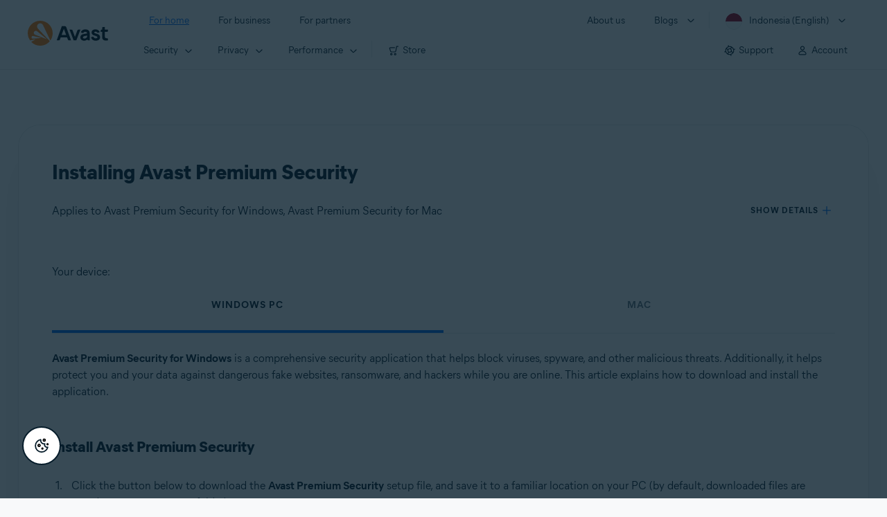

--- FILE ---
content_type: text/html;charset=UTF-8
request_url: https://support.avast.com/en-id/article/87/?option=pc
body_size: 52317
content:

<!DOCTYPE HTML>
<html lang="en_US" lang="en">
    <head>
<script src="/static/111213/js/perf/stub.js" type="text/javascript"></script><script src="/faces/a4j/g/3_3_3.Finalorg.ajax4jsf.javascript.AjaxScript?rel=1766609841000" type="text/javascript"></script><script src="/jslibrary/1752551382258/ui-sfdc-javascript-impl/SfdcCore.js" type="text/javascript"></script><script src="/jslibrary/1746634855258/sfdc/IframeThirdPartyContextLogging.js" type="text/javascript"></script><script src="/resource/1744102234000/avast_resources/js/jquery-3.6.1.min.js" type="text/javascript"></script><script src="/static/111213/js/picklist4.js" type="text/javascript"></script><script src="/jslibrary/1686615502258/sfdc/VFState.js" type="text/javascript"></script><link class="user" href="/resource/1744102234000/avast_resources/style/avast_css_core.min.css" rel="stylesheet" type="text/css" /><link class="user" href="/resource/1744102234000/avast_resources/style/avast_css_article.min.css" rel="stylesheet" type="text/css" /><link class="user" href="/resource/1748518006000/avast_automation_resources/css/header.css" rel="stylesheet" type="text/css" /><script src="/jslibrary/1647410351258/sfdc/NetworkTracking.js" type="text/javascript"></script><script>try{ NetworkTracking.init('/_ui/networks/tracking/NetworkTrackingServlet', 'network', '066b0000001WOan'); }catch(x){}try{ NetworkTracking.logPageView();}catch(x){}</script><script>(function(UITheme) {
    UITheme.getUITheme = function() { 
        return UserContext.uiTheme;
    };
}(window.UITheme = window.UITheme || {}));</script><meta HTTP-EQUIV="PRAGMA" CONTENT="NO-CACHE" />
<meta HTTP-EQUIV="Expires" content="Mon, 01 Jan 1990 12:00:00 GMT" /><span id="j_id0:j_id2:j_id3:j_id6">
       <script data-script-info="CHEQ Cookie Consent -- Brand: Avast -- Script Type: DEV" src="https://nexus.ensighten.com/symantec/avast_web/Bootstrap.js"></script></span>
    
    <script>
        window.sdl = window.sdl || [];

        window.addEventListener("error", function(e){
            sdl.push({
                system: {
                    error: {
                        code: "",
                        message: e.lineno + " (" + e.colno + ") - " + e.message,
                        type: "script",
                        description: e.filename
                    }
                },
                event: "system.error"
            });
        });
    </script>
    <script src="/resource/1744102234000/avast_resources/js/sdl.min.js"></script>
        <title>How to install Avast Premium Security | Avast</title>

    
    <script src="/resource/1744102234000/avast_resources/js/avast.min.js"></script>
    
    <script src="/resource/1713355349000/QualtricsJSAvast"></script>
    

    <meta content="text/html; charset=UTF-8" http-equiv="Content-Type" />
    <meta content="width=device-width, initial-scale=1.0" name="viewport" />
    <meta content="telephone=no" name="format-detection" />

    <meta content="Instructions to install Avast Premium Security." name="description" />

    
    <meta content="HC-BQFzo6kzQvIaSeSqThgPgILFxvWov4MciSVYc9v0" name="google-site-verification" />

    
    <meta content="Installing Avast Premium Security | Official Avast Support" property="og:title" />
    <meta content="Instructions to install Avast Premium Security." property="og:description" />
    <meta content="/resource/1744102234000/avast_resources/img/avast-logo-social.webp" property="og:image" />

    
        
    <meta content="default-src 'self'; script-src 'self' 'unsafe-eval' 'unsafe-inline' https://static.lightning.force.com/swe34/auraFW/javascript/ZzhjQmRxMXdrdzhvS0RJMG5qQVdxQTdEcXI0cnRHWU0zd2xrUnFaakQxNXc5LjMyMC4y/aura_prod.js https://b.static.lightning.force.com/swe2s.sfdc-cehfhs/auraFW/javascript/VFJhRGxfRlFsN29ySGg2SXFsaUZsQTFLcUUxeUY3ZVB6dE9hR0VheDVpb2cxMy4zMzU1NDQzMi4yNTE2NTgyNA/aura_prod.js https://b.static.lightning.force.com/swe2s.sfdc-cehfhs/auraFW/javascript/THl4S21tS3lfX1VPdk83d1ZYQXI4UUo4d1c2djVyVVc3NTc1a1lKNHV4S3cxMy4zMzU1NDQzMi4yNTE2NTgyNA/aura_prod.js  https://static.lightning.force.com/swe2s.sfdc-cehfhs/auraFW/javascript/c1ItM3NYNWFUOE5oQkUwZk1sYW1vQWg5TGxiTHU3MEQ5RnBMM0VzVXc1cmcxMS4zMjc2OC4z/aura_prod.js https://static.lightning.force.com/swe34.sfdc-cehfhs/auraFW/javascript/c1ItM3NYNWFUOE5oQkUwZk1sYW1vQWg5TGxiTHU3MEQ5RnBMM0VzVXc1cmcxMS4zMjc2OC4z/aura_prod.js https://static.lightning.force.com/swe34.sfdc-cehfhs/auraFW/javascript/eUNJbjV5czdoejBvRlA5OHpDU1dPd1pMVExBQkpJSlVFU29Ba3lmcUNLWlE5LjMyMC4y/aura_prod.js https://znb3hblkjhhpwrz9k-gendigital.siteintercept.qualtrics.com/ https://siteintercept.qualtrics.com/ https://*.salesforceliveagent.com/ https://*.ensighten.com/ https://static3.avast.com/  https://avast.my.site.com/ https://avast.my.salesforce-sites.com/ https://*.avast.com/ https://nortonlifelock.egain.cloud https://*.google-analytics.com   https://*.googletagmanager.com/ https://*.analytics-egain.com/ https://www.gstatic.com/ https://www.google.com     https://enable.customerjourney.com/ https://cdn.cookielaw.org/; object-src 'self' https://*.salesforceliveagent.com https://avast.my.site.com    https://avast.my.salesforce-sites.com https://*.avast.com; style-src 'self' 'unsafe-inline' https://*.salesforceliveagent.com https://avast.my.site.com https://avast.my.salesforce-sites.com https://*.avast.com; img-src 'self' data:  https://avast.file.force.com https://siteintercept.qualtrics.com/ https://*.salesforceliveagent.com https://avast.my.site.com https://avast.my.salesforce-sites.com https://*.avast.com https://cdn.cookielaw.org https://*.google-analytics.com https://*.googletagmanager.com https://www.google.com  https://*.google.com  https://*.google.ad  https://*.google.ae  https://*.google.com.af  https://*.google.com.ag  https://*.google.al  https://*.google.am  https://*.google.co.ao  https://*.google.com.ar  https://*.google.as  https://*.google.at  https://*.google.com.au  https://*.google.az  https://*.google.ba  https://*.google.com.bd  https://*.google.be  https://*.google.bf  https://*.google.bg  https://*.google.com.bh  https://*.google.bi  https://*.google.bj  https://*.google.com.bn  https://*.google.com.bo  https://*.google.com.br  https://*.google.bs  https://*.google.bt  https://*.google.co.bw  https://*.google.by  https://*.google.com.bz  https://*.google.ca  https://*.google.cd  https://*.google.cf  https://*.google.cg  https://*.google.ch  https://*.google.ci  https://*.google.co.ck  https://*.google.cl  https://*.google.cm  https://*.google.cn  https://*.google.com.co  https://*.google.co.cr  https://*.google.com.cu  https://*.google.cv  https://*.google.com.cy  https://*.google.cz  https://*.google.de  https://*.google.dj  https://*.google.dk  https://*.google.dm  https://*.google.com.do  https://*.google.dz  https://*.google.com.ec  https://*.google.ee  https://*.google.com.eg  https://*.google.es  https://*.google.com.et  https://*.google.fi  https://*.google.com.fj  https://*.google.fm  https://*.google.fr  https://*.google.ga  https://*.google.ge  https://*.google.gg  https://*.google.com.gh  https://*.google.com.gi  https://*.google.gl  https://*.google.gm  https://*.google.gr  https://*.google.com.gt  https://*.google.gy  https://*.google.com.hk  https://*.google.hn  https://*.google.hr  https://*.google.ht  https://*.google.hu  https://*.google.co.id  https://*.google.ie  https://*.google.co.il  https://*.google.im  https://*.google.co.in  https://*.google.iq  https://*.google.is  https://*.google.it  https://*.google.je  https://*.google.com.jm  https://*.google.jo  https://*.google.co.jp  https://*.google.co.ke  https://*.google.com.kh  https://*.google.ki  https://*.google.kg  https://*.google.co.kr  https://*.google.com.kw  https://*.google.kz  https://*.google.la  https://*.google.com.lb  https://*.google.li  https://*.google.lk  https://*.google.co.ls  https://*.google.lt  https://*.google.lu  https://*.google.lv  https://*.google.com.ly  https://*.google.co.ma  https://*.google.md  https://*.google.me  https://*.google.mg  https://*.google.mk  https://*.google.ml  https://*.google.com.mm  https://*.google.mn  https://*.google.com.mt  https://*.google.mu  https://*.google.mv  https://*.google.mw  https://*.google.com.mx  https://*.google.com.my  https://*.google.co.mz  https://*.google.com.na  https://*.google.com.ng  https://*.google.com.ni  https://*.google.ne  https://*.google.nl  https://*.google.no  https://*.google.com.np  https://*.google.nr  https://*.google.nu  https://*.google.co.nz  https://*.google.com.om  https://*.google.com.pa  https://*.google.com.pe  https://*.google.com.pg  https://*.google.com.ph  https://*.google.com.pk  https://*.google.pl  https://*.google.pn  https://*.google.com.pr  https://*.google.ps  https://*.google.pt  https://*.google.com.py  https://*.google.com.qa  https://*.google.ro  https://*.google.ru  https://*.google.rw  https://*.google.com.sa  https://*.google.com.sb  https://*.google.sc  https://*.google.se  https://*.google.com.sg  https://*.google.sh  https://*.google.si  https://*.google.sk  https://*.google.com.sl  https://*.google.sn  https://*.google.so  https://*.google.sm  https://*.google.sr  https://*.google.st  https://*.google.com.sv  https://*.google.td  https://*.google.tg  https://*.google.co.th  https://*.google.com.tj  https://*.google.tl  https://*.google.tm  https://*.google.tn  https://*.google.to  https://*.google.com.tr  https://*.google.tt  https://*.google.com.tw  https://*.google.co.tz  https://*.google.com.ua  https://*.google.co.ug  https://*.google.co.uk  https://*.google.com.uy  https://*.google.co.uz  https://*.google.com.vc  https://*.google.co.ve  https://*.google.co.vi  https://*.google.com.vn  https://*.google.vu  https://*.google.ws  https://*.google.rs  https://*.google.co.za  https://*.google.co.zm  https://*.google.co.zw  https://*.google.cat; frame-src 'self' https://www.googletagmanager.com https://gendigital.qualtrics.com https://*.salesforceliveagent.com https://avast.my.site.com https://www.google.com https://avast.my.salesforce-sites.com https://*.avast.com https://*.avg.com https://www.gstatic.com/ https://*.g.doubleclick.net https://*.analytics.google.com https://www.google.com https://*.analytics-egain.com https://*.sandbox.my.salesforce-sites.com https://*.avast.com https://fonts.gstatic.com/;  connect-src 'self' https://siteintercept.qualtrics.com/ https://*.salesforceliveagent.com https://avast.my.site.com https://avast.my.salesforce-sites.com https://*.avast.com https://nortonlifelock.egain.cloud https://cdn.cookielaw.org https://*.ensighten.com https://*.google-analytics.com https://analytics.google.com https://*.analytics.google.com https://*.googletagmanager.com https://*.g.doubleclick.net https://www.google.com https://*.analytics-egain.com https://enable.customerjourney.com/  https://*.google.com https://*.google.ad  https://*.google.ae  https://*.google.com.af  https://*.google.com.ag  https://*.google.al  https://*.google.am  https://*.google.co.ao  https://*.google.com.ar  https://*.google.as  https://*.google.at  https://*.google.com.au  https://*.google.az  https://*.google.ba  https://*.google.com.bd  https://*.google.be  https://*.google.bf  https://*.google.bg  https://*.google.com.bh  https://*.google.bi  https://*.google.bj  https://*.google.com.bn  https://*.google.com.bo  https://*.google.com.br  https://*.google.bs  https://*.google.bt  https://*.google.co.bw  https://*.google.by  https://*.google.com.bz  https://*.google.ca  https://*.google.cd  https://*.google.cf  https://*.google.cg  https://*.google.ch  https://*.google.ci  https://*.google.co.ck  https://*.google.cl  https://*.google.cm  https://*.google.cn  https://*.google.com.co  https://*.google.co.cr  https://*.google.com.cu  https://*.google.cv  https://*.google.com.cy  https://*.google.cz  https://*.google.de  https://*.google.dj  https://*.google.dk  https://*.google.dm  https://*.google.com.do  https://*.google.dz  https://*.google.com.ec  https://*.google.ee  https://*.google.com.eg  https://*.google.es  https://*.google.com.et  https://*.google.fi  https://*.google.com.fj  https://*.google.fm  https://*.google.fr  https://*.google.ga  https://*.google.ge  https://*.google.gg  https://*.google.com.gh  https://*.google.com.gi  https://*.google.gl  https://*.google.gm  https://*.google.gr  https://*.google.com.gt  https://*.google.gy  https://*.google.com.hk  https://*.google.hn  https://*.google.hr  https://*.google.ht  https://*.google.hu  https://*.google.co.id  https://*.google.ie  https://*.google.co.il  https://*.google.im  https://*.google.co.in  https://*.google.iq  https://*.google.is  https://*.google.it  https://*.google.je  https://*.google.com.jm  https://*.google.jo  https://*.google.co.jp  https://*.google.co.ke  https://*.google.com.kh  https://*.google.ki  https://*.google.kg  https://*.google.co.kr  https://*.google.com.kw  https://*.google.kz  https://*.google.la  https://*.google.com.lb  https://*.google.li  https://*.google.lk  https://*.google.co.ls  https://*.google.lt  https://*.google.lu  https://*.google.lv  https://*.google.com.ly  https://*.google.co.ma  https://*.google.md  https://*.google.me  https://*.google.mg  https://*.google.mk  https://*.google.ml  https://*.google.com.mm  https://*.google.mn  https://*.google.com.mt  https://*.google.mu  https://*.google.mv  https://*.google.mw  https://*.google.com.mx  https://*.google.com.my  https://*.google.co.mz  https://*.google.com.na  https://*.google.com.ng  https://*.google.com.ni  https://*.google.ne  https://*.google.nl  https://*.google.no  https://*.google.com.np  https://*.google.nr  https://*.google.nu  https://*.google.co.nz  https://*.google.com.om  https://*.google.com.pa  https://*.google.com.pe  https://*.google.com.pg  https://*.google.com.ph  https://*.google.com.pk  https://*.google.pl  https://*.google.pn  https://*.google.com.pr  https://*.google.ps  https://*.google.pt  https://*.google.com.py  https://*.google.com.qa  https://*.google.ro  https://*.google.ru  https://*.google.rw  https://*.google.com.sa  https://*.google.com.sb  https://*.google.sc  https://*.google.se  https://*.google.com.sg  https://*.google.sh  https://*.google.si  https://*.google.sk  https://*.google.com.sl  https://*.google.sn  https://*.google.so  https://*.google.sm  https://*.google.sr  https://*.google.st  https://*.google.com.sv  https://*.google.td  https://*.google.tg  https://*.google.co.th  https://*.google.com.tj  https://*.google.tl  https://*.google.tm  https://*.google.tn  https://*.google.to  https://*.google.com.tr  https://*.google.tt  https://*.google.com.tw  https://*.google.co.tz  https://*.google.com.ua  https://*.google.co.ug  https://*.google.co.uk  https://*.google.com.uy  https://*.google.co.uz  https://*.google.com.vc  https://*.google.co.ve  https://*.google.co.vi  https://*.google.com.vn  https://*.google.vu  https://*.google.ws  https://*.google.rs  https://*.google.co.za  https://*.google.co.zm  https://*.google.co.zw  https://*.google.cat" http-equiv="Content-Security-Policy" />

    <link href="/resource/1631772097000/AVAST_fav_icon" rel="icon" type="image/svg+xml" />

    <meta content="HDvQENtB3klaadSqitR6HB5oN6t2gzFY-aT5vaRSdkQ" name="google-site-verification" />
        <link href="https://support.avast.com/en-id/article/install-premium-security/" rel="canonical" />
                <link href="https://support.avast.com/en-us/article/install-premium-security/" hreflang="en-us" rel="alternate" />
                <link href="https://support.avast.com/en-ca/article/install-premium-security/" hreflang="en-ca" rel="alternate" />
                <link href="https://support.avast.com/en-gb/article/install-premium-security/" hreflang="en-gb" rel="alternate" />
                <link href="https://support.avast.com/en-au/article/install-premium-security/" hreflang="en-au" rel="alternate" />
                <link href="https://support.avast.com/en-za/article/install-premium-security/" hreflang="en-za" rel="alternate" />
                <link href="https://support.avast.com/en-ae/article/install-premium-security/" hreflang="en-ae" rel="alternate" />
                <link href="https://support.avast.com/en-id/article/install-premium-security/" hreflang="en-id" rel="alternate" />
                <link href="https://support.avast.com/en-in/article/install-premium-security/" hreflang="en-in" rel="alternate" />
                <link href="https://support.avast.com/en-my/article/install-premium-security/" hreflang="en-my" rel="alternate" />
                <link href="https://support.avast.com/en-nz/article/install-premium-security/" hreflang="en-nz" rel="alternate" />
                <link href="https://support.avast.com/en-ph/article/install-premium-security/" hreflang="en-ph" rel="alternate" />
                <link href="https://support.avast.com/en-sg/article/install-premium-security/" hreflang="en-sg" rel="alternate" />
                <link href="https://support.avast.com/fr-fr/article/install-premium-security/" hreflang="fr-fr" rel="alternate" />
                <link href="https://support.avast.com/fr-ca/article/install-premium-security/" hreflang="fr-ca" rel="alternate" />
                <link href="https://support.avast.com/fr-be/article/install-premium-security/" hreflang="fr-be" rel="alternate" />
                <link href="https://support.avast.com/fr-ch/article/install-premium-security/" hreflang="fr-ch" rel="alternate" />
                <link href="https://support.avast.com/cs-cz/article/install-premium-security/" hreflang="cs-cz" rel="alternate" />
                <link href="https://support.avast.com/cs-sk/article/install-premium-security/" hreflang="cs-sk" rel="alternate" />
                <link href="https://support.avast.com/de-de/article/install-premium-security/" hreflang="de-de" rel="alternate" />
                <link href="https://support.avast.com/de-ch/article/install-premium-security/" hreflang="de-ch" rel="alternate" />
                <link href="https://support.avast.com/es-es/article/install-premium-security/" hreflang="es-es" rel="alternate" />
                <link href="https://support.avast.com/es-ar/article/install-premium-security/" hreflang="es-ar" rel="alternate" />
                <link href="https://support.avast.com/es-cl/article/install-premium-security/" hreflang="es-cl" rel="alternate" />
                <link href="https://support.avast.com/es-co/article/install-premium-security/" hreflang="es-co" rel="alternate" />
                <link href="https://support.avast.com/es-us/article/install-premium-security/" hreflang="es-us" rel="alternate" />
                <link href="https://support.avast.com/es-mx/article/install-premium-security/" hreflang="es-mx" rel="alternate" />
                <link href="https://support.avast.com/it-it/article/install-premium-security/" hreflang="it-it" rel="alternate" />
                <link href="https://support.avast.com/ru-ru/article/install-premium-security/" hreflang="ru-ru" rel="alternate" />
                <link href="https://support.avast.com/ru-ua/article/install-premium-security/" hreflang="ru-ua" rel="alternate" />
                <link href="https://support.avast.com/ru-kz/article/install-premium-security/" hreflang="ru-kz" rel="alternate" />
                <link href="https://support.avast.com/nl-nl/article/install-premium-security/" hreflang="nl-nl" rel="alternate" />
                <link href="https://support.avast.com/nl-be/article/install-premium-security/" hreflang="nl-be" rel="alternate" />
                <link href="https://support.avast.com/pl-pl/article/install-premium-security/" hreflang="pl-pl" rel="alternate" />
                <link href="https://support.avast.com/pt-br/article/install-premium-security/" hreflang="pt-br" rel="alternate" />
                <link href="https://support.avast.com/pt-pt/article/install-premium-security/" hreflang="pt-pt" rel="alternate" />
                <link href="https://support.avast.com/ja-jp/article/install-premium-security/" hreflang="ja-jp" rel="alternate" />
            <link href="https://support.avast.com/en-us/article/install-premium-security/" hreflang="x-default" rel="alternate" />

    
    <link crossorigin="anonymous" href="https://www.google-analytics.com/" rel="preconnect" />
    <link crossorigin="anonymous" href="https://www.googletagmanager.com/" rel="preconnect" />

    
    <script>(function (w, d, s, l, i) {            
w[l] = w[l] || []; w[l].push({                
'gtm.start':
                    new Date().getTime(), event: 'gtm.js'            
}); var f = d.getElementsByTagName(s)[0],
                j = d.createElement(s), dl = l != 'dataLayer' ? '&l=' + l : ''; j.async = true; j.src =
                    'https://www.googletagmanager.com/gtm.js?id=' + i + dl; f.parentNode.insertBefore(j, f);
        })(window, document, 'script', 'sdl', 'GTM-WPC6R3K');</script>
    

    <script>
        sdl.push({
            session: {
                countryCode: "ID",
                secChUa: function () { return navigator.userAgentData !== undefined && navigator.userAgentData.brands.length > 0 ? navigator.userAgentData.brands : [] }(),
                platform: 'MAC_OS',
                mobile: 'false'
            },
            server: {
                provider: "Salesforce",
                platform: "web",
                env: "prod",
                dataCenter: "-",
                sdlVersion: "2021-05-05/v1"
            },
        });

        var a = new URLSearchParams(window.location.search)

        const kbParams = (function (data) {

            var result = 'no categories selected';
            try {

                if (Array.isArray(data) === false || data.length === 0) return ''; // Check if the received data is in array and if 
                const resultObj = {
                    'xm_journey': 'N/A',
                    'product': 'N/A',
                    'article_type': 'N/A',
                    'user_group': 'N/A'
                }; // default

                const dataCategories = {
                    'xm_journey': [],
                    'product': [],
                    'article_type': [],
                    'user_group': []
                }
                data.forEach(category => {

                    if (category.length < 2) return; // Ignore if first element is not 'Data Categories' or the array length is less
                    const key = category[0].toLowerCase().replace(/\s+/g, '_'); // Format key
                    category.shift()
                    dataCategories[key].push(category)
                });


                for (var cat in dataCategories) {

                    var firstCategory = ''
                    var br = 1
                    dataCategories[cat].forEach(dataCategory => {
                        if (br === 0) return
                        if (dataCategory.length === 1 || dataCategory.length === 2) {
                            if (dataCategory.length == 2) {
                                if (!firstCategory || (firstCategory && dataCategory[0].indexOf(firstCategory) > -1)) {
                                    resultObj[cat] = dataCategory.join(' > ')
                                    br = 0
                                }
                            } else {
                                firstCategory = dataCategory[0]
                                resultObj[cat] = dataCategory[0]
                            }
                        }

                    })
                }

                result = resultObj['xm_journey'] + '--' + resultObj['product'] + '--' + resultObj['article_type'] + '--' + resultObj['user_group'];
                return result;
            } catch (err) {
                return 'categorization failed'
            }


        })([['Product', 'Device Protection', 'Device Security'], ['XM Journey', 'Onboard & Use', 'Download and Install'], ['Article Type', 'Instructional', 'Download and install']])


        sdl.push({
            event: "screen",
            screen: {
                location: {
                    url: window.location.search ? function (a) {
                        for (var b = ["ASWPARAM", "aswparam", "_ga"], c = 0; c < b.length; c++) a["delete"](b[c]);
                        return window.location.host + window.location.pathname + "?" + a.toString()
                    }(a) : window.location.host + window.location.pathname,
                    woParams: window.location.host + window.location.pathname,
                    protocol: window.location.protocol.replace(":", ""),
                    path: window.location.pathname,
                    hostname: 'support.avast.com',
                    hash: window.location.hash,
                    params: window.location.search ? Object.fromEntries(a) : {}
                },
                locale: 'en-id',
                screenCategory: 'support',
                title: document.title,
                type: 'support Article'.toLowerCase(),
                name: 'install-premium-security',
                lineOfBusiness: 'Consumer',
                screenId: '',
                kbCategories: {
                        brand: ''.includes(';')
                            ? ''.split(';').map(p => p.trim())
                            : [''],
                        userjourney: '',
                        platforms: ''.includes(';')
                            ? ''.split(';').map(p => p.trim())
                            : [''],
                        subscription: ''.includes(';')
                            ? ''.split(';').map(p => p.trim())
                            : [''],
                        "categories": kbParams
                }
            }
        });
        if (true) {
            function removeUnwantedParamsFromLink(a) {
                var b = window.location.hash,
                    c = new URL(a),
                    d = new URLSearchParams(c.search),
                    e = ["ASWPARAM", "aswparam", "_ga"];
                c.search = "";
                for (var f = c.toString().split("#")[0], g = 0; g < e.length; g++) d["delete"](e[g]);
                return f + "?" + d.toString() + b
            }

            window.addEventListener('DOMContentLoaded', (event) => {
                var elements = document.querySelectorAll('a.dl.external-link');
                for (var i = 0; i < elements.length; i++) {
                    elements[i].addEventListener('click', function (event) {
                        sdl.push({
                            "user": {
                                "download": {
                                    "products": [
                                        {
                                            campaign: '',
                                            campaignMarker: '',
                                            sku: '',
                                            maintenance: 0,
                                            seats: 1,
                                            quantity: 1,
                                            currencyCode: "USD",
                                            category: "Consumer",
                                            price: 0,
                                            tax: 0,
                                            brand: "avast",
                                            link: removeUnwantedParamsFromLink(event.target.href),
                                            offerType: "download",
                                            localPrice: 0,
                                            localTax: 0
                                        }
                                    ]
                                }
                            },
                            "event": "user.download.products"
                        });
                    });
                }
            });
        }
    </script>

    
    <script>
    /*! Declare GTM dataLayer */
    window.dataLayer = window.dataLayer || [];
    /*! Dimensions to dataLayer */
    dataLayer.push({
        'contentLocale': 'en-id', // Replace with correct language locale
        'pageName': 'Avast Support',
        'contentGroup': '(other)',
  "articleProductCategory" : [ "Avast Premium Security for Mac", "Avast Premier" ],
  "articleType" : [ "Basic Usage" ]

    });
    </script>
        
    
    <script>(function(w,d,s,l,i){w[l]=w[l]||[];w[l].push({'gtm.start':
    new Date().getTime(),event:'gtm.js'});var f=d.getElementsByTagName(s)[0],
    j=d.createElement(s),dl=l!='dataLayer'?'&l='+l:'';j.async=true;j.src=
    'https://www.googletagmanager.com/gtm.js?id='+i+dl;f.parentNode.insertBefore(j,f);
    })(window,document,'script','dataLayer','GTM-K6Z7XWM');</script>
    

    <script type="application/ld+json">
        {
            "@context": "https://schema.org",
            "@type": "Organization",
            "url": "https://www.avast.com/",
            "logo": "/resource/1744102234000/avast_resources/img/avast-logo-social.webp"
        }
    </script>
     <body>
          <div id="ZN_b3HblKJHhPwrz9k"></div>
    </body>
        
        <link crossorigin="anonymous" href="https://static.avast.com" rel="preconnect" />
        
        <script src="/resource/1744102234000/avast_resources/js/article-scripts.min.js"></script>
    </head>
    <body class="en-id first-menu-for-home">
<form id="j_id0:j_id40" name="j_id0:j_id40" method="post" action="/avast_article" enctype="application/x-www-form-urlencoded">
<input type="hidden" name="j_id0:j_id40" value="j_id0:j_id40" />
<script id="j_id0:j_id40:j_id41" type="text/javascript">anchorToCtrl=function(anchorParam){A4J.AJAX.Submit('j_id0:j_id40',null,{'similarityGroupingId':'j_id0:j_id40:j_id41','oncomplete':function(request,event,data){hideLoadingbarOnBackendIsDone();},'parameters':{'anchorParam':(typeof anchorParam!='undefined'&&anchorParam!=null)?anchorParam:'','j_id0:j_id40:j_id41':'j_id0:j_id40:j_id41'} } )};
</script><span id="j_id0:j_id40:dummyPanel"></span><div id="j_id0:j_id40:j_id502"></div>
</form><span id="ajax-view-state-page-container" style="display: none"><span id="ajax-view-state" style="display: none"><input type="hidden"  id="com.salesforce.visualforce.ViewState" name="com.salesforce.visualforce.ViewState" value="i:AAAAWXsidCI6IjAwRGIwMDAwMDAwWjNTZiIsInYiOiIwMkcwTjAwMDAwMExYYUwiLCJhIjoidmZlbmNyeXB0aW9ua2V5IiwidSI6IjAwNWIwMDAwMDA2cXBMTyJ9PZV8EB+WPoRB9TDmkuO9mT3tTSP/ZAAhPfhnNgAAAZt1X2hxCRAMZoFnH2Qe050MZ18G5pNv7qo47CyLPu4F7xdBtKPph/nMjXqMMokkkorfgXrw4ryUu0m2Wtk3L5YGQ7oNlK3YeCeV0RtHgQAclj90TOefE0FXoLpy3AoqidCjwPQUS6Micp/k9ImIdWoqFQZ7k7zhkxwmbwh2q2Gd+e59fS9D8rSQ6HZ7y4XX5x8aCvg6nqkrnK59wijCA8cjh+CangQELE5KdvSaIgBx6nzEQZjFOdoqXOsWwoE+OQ50wKVv2+pWhXkT8Zb8sm/koE3Kyg9vUQGJ6OkkNHZQxMIpO+DDrPiBZkQj7tZKKMUzxAYWq+ga3iGsTc91hZIlIiTLaXTGcrC6smXqHOHuhlhOjccp/RXhkygj+0+dLU7w65TuaPGuCoDqE61HNsznYDL20LgZdvhgfEkiUwr8FbD+AINlvILy3D59cSV3h9IwJu9Yc9Wv9DNsXkxIB+LOJpwl/lNrBhrCsO81I2JC6tcXRwzDkJQ6GZo7ESukpp6uT3NP3akEWmLo6S2xK7pZDVX87na1SJwODulTZfOojbfagV6RR/sL5NFRH9O7jRwsc+vBNfcx68DlTiRKVd4IBcBcpBKwSOLzNFku/2yOTecMySAZZE5xJ5z9P/dEZYkBa2c4yQA/LTp2NktAN6//srpLbSrcnrwpmWIdhft2KhSPpBXQQDbOI2RIqkjymwDoilbKBH0u6mDbTqqIpb570sdKwabowo1OeS7HO/SfLxVDuB3ZxmPyfehZldNkid7qeCbRIq5jpSyMYeywIImbb/A/mwBVoi30uNRsWyJkqRSD6bzhY+VoHSH2mr0NufUdrgujQ4frEeNsubM0bJ5FV11rmZfSxKWqhnCjCU82fWN0kjO/65NCLdw0liBmHoxpdBp1US1nA/bhu5XnYWfHONui/guaqQsr2MEB9axtQbpaTND3bP+URI59KVcZJqfGiH9kSjjQqwj10kRNhums3MpXk4cTzGdz9s8+TahHtLxGl9TlRkj3cmck2+mmDCIDiLtgreUcS6CyICPegtt2dVjPg5im6Czb3SBVo0pIEZ0wbdM23wQ7w/ZP1X+OfYgNuYM1JMOqzQG5XGtIl341Toz8Bpb/5KDnkz1aNo6t03jCWif3mJiYxMdcmYssRnXrl6jnKpirUI8PUL7Br7dfrXLr4/l8hAOr2lBggFdRsPCT8FjD+KYuouz98la7cEmYcF7h/GbJv0qoUJeddMGYdsA23kaFLTYLXbf6k5tJD4wJPHBrbGjF2sgfuNOLIKleEfibn4sLeVC+ZgO/8yd3ainkcEqd8hyW8CZshyC9MOQpoycp8UjC2rqKYCcyt64WUDewxg7x1wKjXhQWZvlmNE7Owlzp9MQWhYNO4HLPCnbFhuttBFhDFZ9HUz90xIb56Wg30cMoy7rwJ+im3/GLxmyDWJUHXn7B6wzAs9IHJU7jZYB7dgZZMGwvtECrVZeZla2S1Oa+eI8i1ejxMLQLIxK97b2hkuducwCqFbpsPUT5dlsQbd0S1WcIUsKvW2ET5IEs2/nTrQFvUGIfttfScJEsp0V92nNR1I3GI97QDj7rGTNxDHa6bIA45IVoMFGVA1wCQiLdHmiv3T41wQLVToLk3e2xbzYtmhwfp3CcEjW2GqRc89mO5X7uekK0c72M117SE/cJRNd0swdVsRweNkVgnO7mGT7J7d46rUaelYZA8b4JVD9oEGEFK3mghjLWQbK9O+DyuNBSeXL8wYTcvyDPTI/W82v2umENPCv3txUB4yDjUlfNsLJp2/FoTw6UWzYU9giMye0G1Cd6P6z/YMpTBNCD3bTUDVz3jrpHA+A1sAxTzbJ8Yo07AFvN7heZm2HJfmkdLsl37hYZXxFIDVyn+TpjrAkq7tcZysp7PufR80ot1IDbm19QcA/rhsEdAV5FemNWjMD/vgVZjqAjdUn6aA0hr0qtxV1r5IZWy76LpdonzOREy9ZPra8j+3jQqUBHO7NTLF55KEioFlHZlbUaTe+Hd4z3LhQqqXbTowwNS3TerGHV6eH5HKGCGmj3jzKwTmqKLR5Fth9z3ihpWZ31YQ4rxtXPNuv9mQmYf7oNzED3YlkoSBLjk/i7zxVaqgAVY7bNACRCe1Fix+dZxFV5TWbqe+wfyd4x2Psr2P4T2WC4iG3pOYsUbfdA4s1ls8jpy2ZOOtYmqQNKmABoZit2lnXuTq6nRiklcEmh8PSp/rofyB6BowKeWOcM/BoVN8UkWHsiqNcrS1u8iamWGkC+rzP6dzmfMaery+IUrX0Y1uWbgUeT/ALS9Tj3Zg7pgkEPadc3iQCYQRplJE+VQwExtw88sxjp/KEVnSB+QHf8Q7B9SnQW8Ln+yLpXtirFD2CkeIH+BcLhMLqRJwgW9nSArQwACDVV0cmYsyw627Ky++m9qtZJVqqHk/4SkvbBc/pvuJFlNx8prXNH+Lg1IQUAqTXtKpLQ08tgzTeYuFxCv7ADNixrvgOGxAi+jjeBfidflNNe9Us8dDPkXRBUCh9WuNrKToyMSdgw0XntobfhBjVb8kBhOPfu0meSdjvQ4aGToRZ97WU7Dq9BDWN9nL5mjq62TPuQGfBJDcJi+23/C0eG0lzxU/zthdnAYngAbmkypwE/O9E+BOhtKM9c3ZPa4YLO7rPhMZO9/zsmr0h34/UzbAo3mv/Iua5wphmf+uJonXTtiV4+XlUHSLTSo3ezdXzz6uX2npA6Pmf4bbLVlJ+WqPS2j7xbJFTzazTcfv80Kk4MbfrTF2GI6I3FvHLC2OT3VYvembb4fxmHne1uRAvxlhmc8P1/J4O1aemv4J4TiHXEvJgQa90vrrGpQH1wWwoMtRbmPf8sZ4jikjA8S2XwcdNnUdH99l7IK23gwgPaW/xhTi9DSj2CZdW3l8TBweUDmBiVDsKw426pEtePq53k2OfyB4ggGWcWhRuIzQohw57ryIFWILRGXP412+wI/5Ql5h8K7OyemB0q77CL2+OLT0eHOusA5nL0Xj0cjHdrocW9K3jT9MLslg+bnio1g4fj26+SFH+7U3QFe2fsJuOIkp7i+kJltNaEVaynkG4l9Lj6BjsgCfZx6YMfgGDfW37GHxk7t/keKOF8h+aR7t6zsEX7Uh7vlPGNt3W/HP4awRa+XLrTX7agE23SAl13RTVS3TZlnd/vDiDxwfmn8JpbTMBuX9qxUqT1NjHg7h+vdqDKzj0xKRzQNop30qGHoJiO/xdMfW5jYQus0VL84KoHaKKFMtAS8NgNNGtvLggSF/h2nw+4BLpM98dPlRqX8skQQBRBEtH7lhILI5+eAWvNTyczFA5XYrTtRC9c85teiPytCvBTgtk7rMoDTIE/t3KpqO+O/bXKIXaiap4k8TZC1qR9BYnqpqrRmdu+lncmh7+8X4Zu2MpcgojjEIh0P18MPmpx/sfTT0WLHaYa5Y9As0ViUMTj5RlCGgtdOO8T+fLYVqgMeByAG8MwInWc2CAByvD2HPsfZAKw2+xuRzhJu4It7XPZ5ulHpzA4Y1u+ktzHyEocWf8uZ/wlk1bvODUQ7Wg8b07Afr64LgUC1PYgcbx/2IueUUGrNv31DUBPMns+34cfuDUfwUGZ6KyXc9eBAF0290PQt3heUf47Lh5wGfnkHu3QGAIOPnNX+qXv//EKDP7tQ41b4jJlKOUH0i2UaObB+gdVEeBYkiNAUHFiwXk+FYNE5pt9CZcE4y2Y4ANFL+5B88cxI1+ekhXRHMf9KB263NVxcOJmhWH3skBiSY42fpfyou5C4xd+UmqEFvqcj1lkH9QKka06xX1ZfnvNfa8I+lMK0I5zkiR4XATlZJcyJ34HiOu+OwtLy2oH9/M5rk4xeHnKozeBD9cMQ81+356JJF2WxwMj99sKsjbWtRjF52bYZE5Lc9IbGr9CRemshZsjj/Cnc/BLM7uIIdE/IF0NzT3KMQAwKraRZiMUvwd90CqqwEVKZeOMQiPg3GvggsvH9VhRR1RXhQPDNOeMIEv0/FCAX1Ra1Mti7FPSgfOfI/4mO+L5jffHpdn/PxyGCXy4w6HC8DXQFknWEUv5gfDpN3+eZZZZkqnuAv/pycap4zRvbMMhguSnpDx2NHuW2RsWKjHU3zt0toLngtWjz+47NVpCJRiMBs3E6ueLao/C5XVGuTgyj991+TGb5qsavgDxgtyXh3HgbnGLn2p/Q1fwOphjsWVgmfP1ZgA8eor3CK+LGN7/[base64]/[base64]/6+fbbFVkZITb9mRyn+yDkjSMH/TnOxWJIkmR2z1VXzOXJx8pnhrirAy5XQoAOH8HHbxNv92MyyBVw6R6HHEnLA1tpCRHNNlIdKji/G8mqwXT5F9YjIYpnUtcHQoyMKXF1LkkCmTl3594nziWzPqEqI0LKoXVzbG3RBra/4DmGZEWxrBt9EGY+oY0a32tWRKIitZ9/6lHr4YCuppc33pR1M/wtPvNFSZTIh9/jBD773s4+B81SSNzmFvhApJFdofVjBw/jM2RTh9Y0uY/taAJkA4g7fcrD+36pry0tnJX628Z2imT9mV1jgIn3Ck7a3lPEtze5aqLXjF+SjGJgaCDomuh29IFgGq5+RnkldFbJlU+rEYQ4GVelfqlk6IIdwmjR8JsddETdkvxqs3XFgRiX/QmVtj1WOwsRGx/SU3sUdRs9TumEKzbAy/+mVCU3p30/zbInqaGxHYj7MpJRBJ5t02/VVoBNo3gI3OPIaCZNvBBwiYoL83PT3qmU800saafi/[base64]/z111kjQ1s8NSdpWhyl8QSUf4HG6HhBoG4mFFgqPm+pniqEj15En+zO9BrGzYu6lrcCz4voxQtdZJwxplEHyKlL6qFg9ML4a3/fvHcxJI0hIh57j9St65uFgMzLq2wCcslfmOKuw13t3JyHsbV3j2rQbOWqovJPrWBOpYRLxTJXXf8nhgJs5w2MmVyUFDdFOUyHq/4NWf+r7hLWe2eEhTbfUkpsUJtzMedkmITypK286SbwfCpRGZ2qr0lVjeFtQfvXif9y9QiXSw8JxQuAO+PodHBS7TTGyZ0vHvlMBR4lRQwsQnytn3z7qeYrSgFW/hAt5bWllZuHU88vd+TB7XoDWJ2kUjbzvyJZk2xBatme01XdJ/[base64]/jENdLyF8gwBz7A/n1gAGqMZ3srFyTYK3bjE6eka9EO9lj9UKdncIbi2KwN0qeGZ440ITdrX1SDci11cvxg3LXgL51fpzoV3pQCKwtEh9ATTyOLW64oVHZdtHgBhW5fzeS9OxCPawt3X0z0RwRmY9HXAhiQCKTkS+VLiznOR+lzle/v6lTKmqykeX9KRjwfSlhfwy7tubABTbLMi0yhWkJ8tkg/RqKpJpESyUXyw2H8/JU5p61MUwBGkqw3wvFRAzIZHgdyYlUKyaE+31SEK7exOCT7+d8ZT1t0w8qCzzC0kR7cRxhxzLyWMRy5JGTB6slrDtRx+QpuqmZGS6uFRxUWE423SQvIlvHKOQUCNI2N/oHfDTzYSBWi0wJYfqLiSH4XozJK/4sY7LmbNpe1N2q0JTPw17fhEX3fNaaDsS/iwgDm5azr/WlowefXT4DTGvZG+C/2XbnTZdQJxsEauuZSArAaeNFXNQziI5cmzAlRZFTwUK/CEeNtppGnF6NYRoi0zJOj8g+n1VgMjPLiRx44FOVpIFy+iwqiYEHq4C6XjWDSBgSNGy5krnz8ttikMtVwPP/S4/TpOI0ly7OQhnvZ5QJsVS+XVCwnYBfiAcjaDeKTcAxtCO4DTfLqWVUAtnofYFB8Bg69bR7rDyqt2g3M2cTpI8owWTeWtw2u8feXfpeZ2+2o6uccd5c7g77RvbQ/1lh7eE4kJ2FGiBU9X12gnrcSSgHtt1IUvAqKhMlruRceDrtvtFgOMln1+HPEY/5gMQ9i6Mx6YaXScMioDK1azeZ239frCFDd6ufRm2t86KCBO7p4vCeHtS193auhjeaa58tAiB7GCuqm7utkFdWZ02cSsDkkKK8IeF56ERO83DjnpmKu9XH+1zAdr+fHOvPTPYWGyzt//4UE0KTowrc/nqMpi1zAlPavOXmtabAEx2ynq6K/BTaJPOBgTPah6Zs9+EsNXgTEmVaDfyZchSHcym2jrdxb9u+bGVf5Yw5WfALnNpEn8ttp/nFeXMeSKg2bNc3bN43xk/hEXNxc/No6pHmnQvirwNuyRX9Q276iPfQ3+zaxvV0Tuqi3nZ7FxQG4WmijU3lvxk1+gSpKoTGH5XS/WmHI/R51CQtIv02XKaCeIqHR6yxnykwmV8wRxZoi+bfgE0s3kDHy+i5Cv0wMY/C729RPl6+O5/fifN8kS10arHkT7SLY3E1SQgsZaPKd/OCGM3sfeYnNvlxKQ8ceECggi1V03c4foHNoxlPeaHhbm2pAYG6R5sDFTd04Qt9n3J7WEkRU6+0owoekCYEZi4ZA7zPuVHet1dugB9aFBzu0MGi/yrfVqGecrXfbzOJCw9Y/yxVoPeAyzUGCvcFUJC8+5K4F/JNEMPXCClS0uct/xpUeZmT2XKX9HF5lEHWhMsi9BFLNPB9cAjhBJODrAZle5H4XMpEQqMzF7msGk+0LpUzi/5kl/JEqnRJ/7rsXO2tWymAUblKsCZ9LC5AJcedTrFwKlXPapLTnPcSY5uDWOGSQuzKUlCI7TjhoQypZhcnzf5+u1P1p/XzDRNPMGHxMw106EM49u1FnJYO/meJCGmr77/5NPDFd0lwzmWsGxD8NMb1/udyK7W9tzZU2uSxnbp/SiUKr1s2N2L4tLmbJgfLy78kbMto36alj57xEeB0kN7kWG/Dqj2IqxiBUwPBrwRMUnU6f1pjZqkHX9z/Qpxgnp11Pany6sF90nxEtvcolGuHgATjdUcQwPWezcQTZYCO+AB4z/Bd+ssSdd9MsN52bWiqqXtLcmShBl4DAzmgaMfqyodHX9kgpF1lXKJw7yK2N68ty69Kox7yp5V6P8Z2MvblVPr2uyCPvwxAZKnQy9fJdOf27Tg2GPDZJiR8b77HKUSM1Nlm8s0m0BmgprlPKy8PUUtHnXHwA2iAvXMyFhYAz9/VKTO2cqELzMFK75WLHt2Hg74jSV5xFopteCB9J9aoHd+ooDBjtL07guxxnGK7s6nko9yQPMphnfSNyzN0qBbxY+IbMO9SUn0Lkh5CnBA5AX+u0hZ9Ahch5MSE72QFJH14IHJlgQFkfstAQo9/GhEiq+09MO3MPpaZ5n42EiRAdtrUrEnm8fLBF3QJeQ2oe3vKgBm1V++Q8UlvNGMaxzWu4jU8uhSJ4ziEQm1369MZUVGhu9An12uREfm+aHHKRQifkV4QyOvOz9Su3O2jQTyx2V//P04ubIaxF+cVR9AKUZ1wBk7/YPfmfsQ7iqxsgWra7XQmAw5zJWEwNKBO6oGe+mpyKLT3szMJUL9z4pKdJejc0+/ZJwSaa7YwPETK+Pwxnnlbviw1g+BEam6tUOJCKkc2eQPeQIVJW3DdKyzR8tyLb4r3SYDa9XlUz70YQ9vHgY2ZJNdy4MRegsAThmT7zIJUUCfaf0EJM/VMWZVyEiFFfGJZrxmdfyDhtc/v2KLbLAGi6W30DieSNYhpovF6X3UkO217WlHh42LQbjBY2SJ3VCdAi9jvRwdjumfS2j1UF0JAdlRIYS34y2EsLZdPpGu+x633U69qlxZRtqwwbcvz6eidRfCA9fAWdcgU+7bWXWFoUH25OeIhQ9VorNbbjEDeJjy5d36mYSCLg3Bt58ySczWN6dp9jeXR8/fv6V8izFgdIuibr6WF7zl0m4jwQCMRnAHecR69AQJxv5GKd5gQCpiXq9/UHJU2T6HW2i6eJAJ+VcQXiY3N6pAcLqlV+Pd2pxkTydvjnJ2K2OXzwil3LmdkqJDo+pFmyTxVN9Dr6CeyxyYV/ti5ljwvQpZjfeeMGoDp/FF8G8kMf7nu12imDCQnuVQFxPCHOc8zIqp2t49TBKd3rMkkYhata7H4lU6R+fLBPycN69VkWbQ7TrYpioVD0h77w51zzG46xKh4KCPwDldwLikzO2gqkEHjLIwBE22zgdpXu0BQH4W2osOar1fvzF/ExFnX/6CnKroly9zSgviT8Kd8Fm1+I5V2eeJmmPZxdVfyQfJRU5fWL1mD9VuqbLSGkSlR9+MJOw03zjY06nu5uQJlF4+T8c3iREsiDPThu6zwKdgOCkeUT6x77rNokjnskRtwDQcH1IXG6eEtnIcGsybtC+RYtphF13gBNH8wCqHXxy4GINzGBK0QIEctwzps/pJsXqps2uQ2+bqq0hKw78hm6kV4vlRuCg06KFbB887VKFL7Ir6Z2XqdZzJ5vIgzVWCVeOE8AeHXH3EBfLIlMkTtdnAFjRrLIHWl48d7ouO4mvSopHBCX6FT+xicewvhucOIy4EiaXdXJOjh1MF1IIOeH+s1K1gsavb515piD32Cri/JlO+TlH4ZY4Kbyy96PPlfQkKwwZhCnc4hUgm79poL+v0MYC110XHSeStB5zxESZ4p8XItKpA93j0a3L720S1HDC9Rjj7VUaHTYFUp4bMLp4if/ZE5iMtHHPsXLNr4mKnPTtUaAn5v/8m5Bb2aXhGBth8vO7zFH2x4BBxlmAK5k93xDltcAbcJa6JJ4q7w/Rf7DereIfSi/jp5/c8OJk4yT1y7YgTrlQMPQ11N0Ud3dfZHfDTOpz2TBqZigMVJPb5hZzMPZDw6soUNQVKdw/eo+G51KEj5XQk5ya6ExxP96+mT56o+UO1IQCXvsWmp/+2T3pckpbtGApNC4FPYf0dhCzk1cUeootxFcyED7drRscXQnJNTv2UpeM9NbjcXe6zPa4a7qTpZoWahTx5oeJVcnbrq1yS3tgtOBwY3/PhUBzB3lVBg6rIg74T4oGvYJ5kIMG/LnK0xXuZkKoSlj63nf7JreRIDaxDi20lqZeddK6AYsi7S9eO/KT3AwO/rYNyXGgxtiDzVUKhTOnkatOmY8p/0XokPLhquRwzh4Sz2wkU405RfF68+QhiSUekoyS2fW3Rv94FPlaM3himB11o+Lzbtrzf8mujsuYdH4qrWWhmi6sLeHPNnJ4ApiZY9uocfssp/RzEGjJoy9Y2XEj54ZohHl+MZ6dFJqEBkyWOQQjA1ur+8Cs0PiU0KMh6URWfJ3DClTqAblkPjY7vRr57OG2uihF98cIflw4V7Tc+yYkzp0Qm+w6CfvhypEXezncU4j+Eg2j1TN3ebr9Iviu1kY/FiwUJtd+NFuARCsDGA/tNzJfzRn5QTNiTdk7i2EMS4rXbtgG+cpm94cGOYPcbAEzd1gz3x2V+nGtZY1j298pZ+q1X88sILQq9l+0SuLFQdurB/+BGdgguvDj+JXJs0L+mGCIvY4CFFO9axtt37SEUf1MZIi031drkuAoh+sEYADBmZdZ40dKMhVzPdfIsqywQPHItRBPQveGjekchLtHjzywAonN6FkJJe0+vYIlG/PD1A97YXSlfUWEujxmFaeChi7G8FO84LsgbCGdQ5ZvLr/kOT+l14ghyxhl3mvXngpIDP2nMgRopkseADrU1xdA2jrWm1X+Iszdh3GMVdS7cCTDyLH9pmXWIWLtA7n/CeWyi3C837ySDB56xdPvzr56I/dGDV/5spW7FQ8A7cDZ808Kkcte61bypQDWr2hLmIOqfhAqj5ibmKJjKkuKCch7QmPYGuRfpAZJUMQ/JS7PJCj6QIUS/SEgr7TvL4gsi+WpzEsND16ZQEwUV/lcxypQ9XkQAsSvjvAfCkJSHQlVlo9BAjh1lzxB8lYR3Xn7IG7aDe9DrWNuqk+8aBd2HnfTivAQ/NV0P46S5cRlcSKle7vSEdXxrzM6X28RGAMWu1Af/Hce7nI8dgV7I5CXQPAR3rEPZK6Ia+xOG1NgW7JQE17zU8k3nv/sDrjLEDdhTCp3zxyc9os1f000iCIIsV/rwyIviDZYTeymCA7JyYxOlyGjKqJlZb4WE0byyvu2U3uUlqe+tssz2GFd23ijQ2jbIfuGT28uTjOOLGy71a+RxXp2kSdgD4KMkQorri6TUwlR50usEXy6+d7xAXxJTsnhGvbKU2M/Dm8ZyOy3hb70LtzLVNlGXI9EbGhe8EI5qDRCLWw1HTkr/Uu1O7AlqiO5XDuycQd4QZQaJHBFj39oWDFqHiRg8m1YEyEGw4f+t1cj9duIEQKvvYF+Rdl5N6j/HZUrOxH6+y1UWG5Vlzv7NhhkuxACZu7Hz0TyfMkEVhiH7jpXaSfVHFn85n/gltw1Cvic0YkYyAaBczM96eqTNsAyjLC0mg7ph5SvpCeGJhmF8Nh200NJdj4cy7q+cRa0smLk8sn48CoDJIaG9s8QFPcaANemOW6tHCMnIj5YE/aryaZ8h3G1lSIzbicQ075EMo2P4ZfRLY2jWoXkZgWxhGDNSyzIk9NBrnjj8lp1JvyzlpMVoYEzIILmyrq7mtLJ81BrPB3+mE8Dx1gAimgYbcv5/UQ/SSajw2G8Q5eEZiiYQX1MQJ9ZBBAwXs9fRdRUIxRoVWyAnj7WfMEzoBT3Zxvat/TxS35NP0Oqv5q2i2YxW3PVx/aGQjLYkgVN/HzXLawOIzlBvyNXr1jhQfhhSKo6I+jnXooWe9D+/Y8w1cs8R0lPEl1O34y5A3qcncoinbatrzExPWULfppvcPIQgey44W1z5lGaZ3ow9l1GjTiQdlXSKXAnjLDRSqnDj0vACwxC72fB+qKlEDfNLoJ2RkMdW56pQev6vvkuDwECAA5PbTOH9VWUK/PjQdgXgUUByicYkMwG2RnFXN+BvPHrdMAsf5r3qoYDXM1MM2q1vhTrDlTrbNkH7Cf5UhDHOiB/IHulmN1y4Sa2+ORIf6R/9EGs4XEctDrpIPGKsBYSQpDpApc/CuOPEIc7GjKGT0agBFQL5UllpfBpg7rq1PUYnOHUIk9JrKwIY9KLDx4ZNdua6SynwDUDCfYx7ufsxzvyMiFStGb39B0zIx0kcFvhdhxlpC/[base64]/qQNb+kS4bjp6+QaWrwgWyDD0XUs5fZCGhiUbzXb1EX2sqARPhcHmOGqP4CvLqNt/oAtM0acZO5jllhe+g09X7MfKg/J/OVpbolQAky2YRaUZJ1tu7fb8pbvRE3CW6yJa5F98UJRq4GlXpQP4ovl5kFqYe0u77PK2WR4FTmBxXdroHbrpMcQ9YDRTmyUzntJ7G1AwPh3pnnMpSmmTL3jp/OYaJo/nS8y7tofjwv4A0QP1uwPXmttgWqH75VYA0DVuGDP++rWT+nlSBviu2ydpVEs7IR0yXArp5B17/7C7JCnbNbakw/uBpqMcws7GzvtzoDmlyqh8ePr2FGGa1qvNMym6rh+ArRIdTowEExCHJOHrD+T36lEUhRFXsYOV71Kap94I+JBbNy7pSz+yLv4zfmpRqXIAU74zpUZUTxAhHQi/vY1zc8n+PfXTFNBeSTsOOv3PEFb59giImjMuGHfKxUJN/3L73KpzQ4SVwgYHlK5ar8Dwem/d7o7SiQcCKhoqFJmUnkEBGPCVjX+D2u+GLM32lFCr3AptJdicZgU3jNMLdOx8wiBOsYRvQ6UUBlA594hF7ioI5cI11SymsJTgjwn4XCF4pLLdY1MpeLCT/Km76gUijEIl6E3wCNgUh0U8N7wcg4g12cAXvBtH4c9YvCjxiusHuFz+u2GHGstFumlC0U9Jo0ej3Es+D9IhwHFSEHVp+Ngu8UnzNRzO7QbLjjxw73DltHD4eTmzhr/BgtO5NgRJltamvM3nl6Yy/4yzS8h2AaoggB6EVXDSnc7bKk//gvY2EWXm8Ho3PK8W/ao7EZdCqefnZ3OzKzepjoFoL30QxaYoczwqBgpoV8/I+iJmrSQjWR0GFZMXrEWRk34PiDC44sKPqoSbFpvBWs0cfjOyRk7ybMhsQhRmtx9EevbgnksUyqzJ6eFn+C2EFDg+vyG2XNr1QrT/N8YZ/LSj0Jy5sL19fpIHY7+5PfpzTVjkfCh+JWxc4zv//bin6GjwOgb2QrGkqvfKxAdAXy/H4XqYR3KdE3T/tLIDlsNSFVXGQMYcAfQx5Up18B4yAXuacsxU48jBnsp/zqwCZ1zX1WdLXkh9TioSwT+KUpJZQYFmdCKkwHpPPitqSDRQYH4sqi/K3+i4CQ+w5M+vs30nep8heXV8TCAGHjqQrJ2M/+SA/zQA1fcR3jIWltRTnjfdmKeF7BdaAHKIuquHAfujs7f/1MPtAmAZzxd5Epx/RDAdYsvO7utYBU1A09hedLPOR9Q6L30MN4+m6CTaZkqAA2eM2XpTibe4JQi0ytUz1cc9S/NKUoP8RIqY0Gf74yv7sYtsmOxvSEGjWxBQINhJJmxqgGLg/RrX+hb4xWXNlaNH+JCva4hXahIWuPru4f7T/lE22rkhbpOf5ar7BgiJMnTvk3h2yNi/Qc+C+4xoMNGgkPlpTLriI+JseY8tU7OjEImhAmuF+BF5MwRJqmRDgzetsQrnSa+8RKrPru5lirqENR/VhhXlkEWzbIwxzCK3Yv5XV8oUKGZS4MLa1I5j6l7tkPzCiYgxd8+Xmov1ToyJRV9k6QZsFjFBB9dNm3FyUEFz/6Yh0KOMONBQkZE46rJO/l9+ZivskO4YYJdJ4l/wGw95gldSW4v2uE0HIf5QH5xnm6ozp9/iym52e4MV8p1sz6yatU50VL8MoVCh11b+ivE//cFuqbxelY92WHHtCHnpLCMG1aUB1BwpFOSevEPKYkIOjIpgfDEiXXxw4y3hltjVWBmX/eZS+dt5gI0gjMeRddywC36vhamxhIDZMrMSUsPjluaaFq33hB9rv6cSgDIz5/Tt2l4eMcNf3gd9eHWNGXHu6+jE+5oNgSCIwBoRIDhaWJeKTLJyTb+ymfOZYo9oOtKFxjw+jzAWPdIdKE8tGsfYGMsNarl996lQdM6yEPorWJUOW+P0ph1D/TPh+t8p4e88Ou3+7rURKlppS5vl3ZbE06we+mnRXaaeKdroVxEijfN/Qi7I9964heqBQVvToV3TeM4iImJ3FA8NxxinlcPiuKaeXtF1Py+5GTKfFi7ucmwTJAGN7KyosP8mctZwHgG3CBd2fp49icYg+3lwbj6TP+qBqzNKqXxUVcQO0cyUJlyPc0p0y2kH6CPre9Y/CcOkZDSDX6htj+R3GW2LLk0IUL1InG8aGOXMSkmfRjyPDKXuovUo5sIKsTqucSjtMBI+dC6A+ETO4YC6wrmYAhwxTd1yVOgdd0Oau0YXDiwfWOtbVfOM7R5xQjWRk4c5BouiwxuJADpNdBndTsucwglOR/SCk8QfLE2AC7QU5gxKltguzLwTWBetCh2hACdb6MCo9/Xc15d2Gy7LFgWfmZCP9Ezk44OZqOq4lWoiIqGtWvl7pjFihJA8DeiTxLmR8OaeFfKhGvW5ksMXPTlJq2+RmUSIixKWlPqAf7Oiz+9l7JFmL0NpSBsv+l2O1wDCFDZrfyDBjR5og7sSlueV63lvZ8r8+dFbuu9847mara/0rkQMdmhIcjDbX31eWHZOK+Hyic/9V/YYPab+icVh5Zi+nxV/EpFJfsiU40SsaCX8xwfXIRgDjSxa9yktb1SkCVKjUOVW2lJ+zIcTaMPR7BDHXjvg290ZpY5PbjF2+EIWS9xB03y/Wxelv2pQicP+n+qTgbfs3xx8CEkxy1ZLUuhvZE7nlnZrEHDBslpUmUqVlZUhB6YQEir4+MI35A8FWEYgw0cGUx8Q7KD1zVgTiN7ovHOCvatBXeTdrdQmd/p2we8OTI4d43v9V/9TQnMjR0yl31JtvFGzUZFYxdRPSzuXWvM4mcl585kCRnuQYnSj0drlncRXprjPc/oifwrzLg/oLJQKQrqe+CjiMExomne2tVPMFglX+djVKGeoBANHKUOVQaSHLAmMPctkEl4wd1UNDfGpZAht6FEgVJuXi4/r0kjrDJyKg1sZGLx6H3cfy8QV3PQp9coDldzmGkDWGy5bG1lbI0lY/CqCkvLWd34CSj+8GoG8xYsBna/jmvVa7wYfvJYv7GbLDtBFvJ0EpLni9UoUEMttKvbuxsOCENVhvvRzKpoDD/u8wyagTjtISUjbweESjyiy4UOH9JDDi2xT48X3dqXsKNy5pJJu4T/1X0YK62DDeJrOMiOq2S7aBY2Dj1HHLulc53nU4mabRQ3ZgbPB4ijWJN7K+excfS4WiHhGzzM4+O56AHUTH4w35bvg5W7vfCDIvDSOurllQO8aAK9hoL1FYf2oIyWIZGanmXsH9t8bn0LzIXQpOr84ESTeZo0gR8XMOhb0Yc6oeohGTdNPVC9seO7RtD6q4Vianbna/7PIpT8wRA9tojqBbcIXAp+JmFkqO99VbARBfH3NRu/y6/H/3tunG2p2j6uiIKDP15P37Ojx7eCgmqwuxfaCIJd801aSu9KtzsD2lqGgpb43TeILQoCXJ6e7fT/5VSf4lVnoIYAdP0indw1sd3tKR7Lbg1WgxH5ZuJnx+Y7Ci8Gbp7ZU0cVJGeK/QPq5RG+PzMWC/zB9RPx6DT/BUuk7oWw0X/[base64]/x3ajogdoFWUnk41ZxuHbAlnRbmkiiSFuky1J0qZCpGBBYpcpm5LLY5om33SqG0AmbObCW44xu3+o9uHaEBChO+Ajrq0r0VInAuf4p3/[base64]/QoIRTtihSxjlba4LJdp3eOpnH1SPNU+6AdrqdCKYAHoljQbsqIDyzCDANoVaS0N8eDOhHd9aDx9UYOwK0V4cc8IaoZuw3cT4AjxtWqcvYJKObl94iV8bXdjMWGPDWoYeRUfNi7R/9LorIKTCTNUIZCyYR1Rx2BjLyDBHED7lXVjOLNZ6Do1tlcgQB9vpwXoQ7Pgby/eqogRoFxlosqYuCU3W9N2TNe3EDr45KDlrA/z+K9Sr835dWK8ty5ni6VW2OotyA2BdaTOI6gYjJV4F0m1W4kELng8pXoIr1RL0LbqUrnTF29AnWDpJCy2cC/ukpfI99jlZLs5oot79xB5wnaQmdaD1kA46B7AyosKPQXp9drjzuTdFrc9cDKzPRpjCPyUbrS+CdU0P250jTs2AsUyVLo5tu1E7M/hNO1udGXzzxvm/QpysuuHsbWJ43Ojx2Q/52L8fVRT9sUx5yzjwDiJEjeTjJzaKOiAnSIn5EKa9ysFawlIuicTAotxrO67B4KY7b40zGG2yT4q5KU0p4HrDsgJWstOFuL0K26lUVyP9LReis1me3AeRhtff5YFVLEcZv7R6PaWXQ8ErMkXPz93rOJgbJ6KxelHUaCDtPsMx2mQ/wg2oRDEDQn4CwyJCl+VoG8hNtqO026nUi/x0V9Fwq6cVIai6voXpUSlwRgCa4q5wq+CkRLq2bbN5Yc+ChGVYEZMab9CUy5ugZ8ChFwXfdLEoqxeEOXzS5zBgZfifqgSq3xUT/ouoTidNuhIdEMeAwAUjJYNI7l00/1Y3689YdSbENwfEvtV+N5T2UBD269xAyePheOJsAsJ+Gaebz8iz5G3jHSbpOhoGlV4T37LD7VhICy79/[base64]/6oxSM/+FXbxR1vrHn0hnaahMz0GUFcTnQRBFFBzMjzQGH/[base64]/V18ARlmla5JJzlYNzS/IlOrw7VvBAbjogUHI8Lceutv7O23DTakHzG0BWwZnESlzralhaPSt5HkzAHV5C+bdiYLvgML1D5E9w7MKvnSZqU4uo+40ehIHovEF8T59Nkg+A/lqBZTuALq37arsGC/JnejhHAeMG7EFXFT19FryAedkFhtwbNsqzyJ504lokSyPyOarHTyXmB9v+pJ1fPSg7Uts5K+6cksMrgWufehfs5YdTXBy0mXNj8ItJ+LlaoGwQTnJ+bsHnMrIfAK8/c4iKwS0YGJ0tYUzSKhFqSoiPtEGdod9TL5lfQMSr+mo5UDISM2cqRPLlro3VN6nqNqnVwvwIRNuNeMsWx7R+eur7c4+lJ5OiOb8Yy2ce6307v8dihKy2+OwHo3l9IMwHd1dklvtsZ8npoZeCr843K5HQEnQjV99RIYGE8O46EpxlK384K/T/2FRskVyCiWUmcpf0Z360cAlnWWsYP3Wmni07P/6Az1UiVUHJZuSXR8/pi00SD+hW58vp6KApY+QUWkB3FHv2haVxkqV+0c3TzP3ecP5LdbJ89SGoccV3L9PxF3x6xhnvTLoxZQp8DFe/ky6Ww6xPDdpQcelhvHAliXZ7M/Usu5M4qmKS/QxqaApqQKyev7hMdSHSrRmzq4g4v20u23MP/HHglXjvjk8X93bBmzvV39dD4j/cRZ3I694ZdOHDa3mX7H8i5rk7NezmBRk/fJKDex+XpudXZtpngPLIlIoLtNctRXbM2pcMlKT4q8K4TGwHFvbJSU8XKlDs3r/kcT9lhT1MbJjNw9Nf5M+SNk+3v0jcf3QewVdaIGFD/cwPIGQCozO8LrQsoRHYiulnesR0dkIhDSKwCM8iqFR0WQryfmNhV1K8kItfpaHjlLH6Jn99xbGBpfN8RICNJBhfcxdG33eBU75l0BCHT084Coy8YtWL5ppmxTtc9e2sYsQGLOL0vydRX80IylguJuUJCAukL62/e90MXcSApaa7iDe3v5aZDgYx7Zh1GC8//lAX9gUVKtxmQQsCQGXU7/9KDoZ03LIO7K9Z7LlMH2EV9zZ6JsNziJR6JZUFmul0ipGofjIOqVutUxCnn0jDvJ6X39iLI/L7HYWD2St5k59pJJQpU4NQZd4/oz89IdLVa+l1uMVziBRtgksgwibwjl07j8JgAASzU6u5jYQmag+/H+uMDoyhsGuhLFLefeXX0AeT4S1wa6zbBgbTe5kcOF4K0zm9A8/9Cq9D9e1bmZKd5ddXyHEi4X/4DVMi1yRr2c9XYwPj5nyDA2jsY2vK3gipfH2lGaTh35ISkgLDg99cTk76rjeDNN8nQfGx63oE9e4zK0iyjB8qgfVIl1nUK13wtVsHj19T6t06BDhPVs3T7W5PZ5w/POv3IRqSzpQUGn5nrUYHnwtn5k41yzHCYWRMMwoIGJSv7wkbh6xJJBzIVvS+/q5HHtYwUdewRD2nf40mt0OmQG94I5NQ4ME8C1G/g7XmSl/RX503DvOFRyCOd0QSjUu6eUmgZHSIxo+OL9A/jvCtiHobmEi6NkWrNQviH95+3fOofuAnSTRMvGRmh7LF8S+HxM/stpCkTXuZoj7ddEADPoadxDqkZBwRq+WWnC4RoraUlTyNR1pR+dgG6iDhaHt2vWKIAJKCHzajdOKL07WsyPXcKsXal64YPNqAgRRYHyzpVq7qlELmjkf915srYoWvruYfUKANKBN6tnkN0dFhUq0I9ylAeTVxKPrMd/3liTjFMbP/O4YRxLBxY0IYc93wNIpJXqLAF3Vuy18PcBQOrquCoKAXqLQx4PFXxNUj8BsrwR4u3AkrYiEsi/CdCQAQEDW3tF028gtiJ5/WZ/WYmQmuGA2ZQuLZALJ4zr5IeO9pD0VqaFztd6DKDfvofd9SxfTuf0Se7p/RAUr/d3ayxuL6tQQxaBPqRa/[base64]/pIi1pHooicxx5RTmRvH8ew8auaatt1vfaKjOiASmebAgIC/+Zx2jAb3ZGLT8b4aYBWH20qHZjuHEPjoY2dpnvFUK2zKQcJkYTN3upfUhWxtY7/00iTSe//DQXvnupHiUpFi7IjMv1NJcp/Cc0xjLP33+IAgTG+iL76BaQhdcAr6ZaKfcsbVDVfX/+ENGdENfi372MlJt86/R6oFXUscxLUmEiCXUo53bht77YdV5X/Hob0NhqE1z9sYdF9TncEuROwq53E/JpiDzg28Q/JOTNToYUdIzf7tA1WdTZhwhIt8WDZ3mi5tP9FyXQv+HNXGCqhRdmwQ6yxDn7t5cVmk8WmyzQXFmCO3/D343iTUF6U3ZJrjY24OzpL8eNv0iOKPIhfLI0tFaBFSDopIjH+hQma4oMrIBmUg6W8krz/SGdzG8cH0XGId2nka4+fnD/YkYXqPEa5chCmGKgwlBw5EaekZ7kz6mryykLyGFce9Ote78gE1tGQx20GlZErmBlJOOjoeGr9tLQn3FyaLXTUBr7PQoOYqFt3KJsNC3za+pabpfGAWunGNl+0NIm4rn3X8BreS/J4Hu7nPsDdDXI5qDLNBzbsBaVudAi6417vU19z6mCwIewHscNPkIXjrtsefAOuNsm1cZ61QOcqoaZcgZ2pjcag6fMfvOAqP5mAG/+DfK8QT3KiSlI11J/a82NONnbW6miS3gsYPNK8Wl71FRi5P2HAC1cWR5cpP5D+tmUmxiPOXqRymB6bIhaKwnZO6W7abfN/IJSTlHex5RP3GhjnaowbDUCJTpJmYGD30wNkyNxIaiqEvcEEbK07zN+sVk3vHATSwOjxzZh2WgXMtPTiDnQZEKbAaDvXc7qAGv1GG2TdcCvcskYv9qLupkg/U+OFARdwBNOxXsCDcjq3bUu3IKnLYY1Knm45a968DoVkuY0pp+3saz3aGGfeLRFEXTPUN3SsWdfMqZMbZphx0Zbf0wL8IVCuOm3edHx6z3zK4K/hcMy6opWMzKCcUFuKzr+kYu/1WQ5bBNhuSs5fF+MTWkRJcAyBdErfyc2dwkWth8vHn5hoWena0XmIGU+ZWbC9BkhrwqXEB99Bn52Hk+Ff2B3b7uH0getaUfGI0xA+LQdxbvgWPnJzbaq6fJE6rgIiVu1WfxGmWqZoWwsghYPg3FgCyyQGQ8doJhg0GZBMkrbkFqvMH8LOj/dmFHbAeQk6NXog7FylbI71zCTrs1h1VTpl//Xvjc+41fWPWagAXlV8XXlBpZ05xvfXFlK2jMDwixi3CnOTuE0FrSEkyo4MMeIe12LdV4ys3786XhGFCjI1GBXpLW1gwNUFlpZJfmmMUau6kTsF5I4bYheXhE3kTDn5oFxUhrcab5uF4s32RvpxX9n30LF6K1ffsnzfwD9ThQj5J0IMEQwFb/trvmEKkQVIaOpb4NMkCaD5BH+AHUpYYCcPgIBec0q/VvlSYAg79OVvDr4HFYlkszGJkKquDX5Vx8IrDzSMCyvOt81sHF5X0qjvmpIECHhN85NVzO5+sjThxpyrcXpDRAyrfv9yc123oTh9QwXeqA0INOa64VYCgQO5YowPKf4JOm/AMLrsgZwvUyW5ShCLIPGU//4q9yFc49pbMz/TpwnyNUBXzRhqHeybAiLl+rHpO5PtHfTjTIDkX3b2oeybu1mSn4SwZKulkHmmmh1EZNxZ4lCFnYyWdPnvTCouvwU/6P6HdWhzRBkoMNx6d7GkrzQqDuvj67MF1kCw8GNlT6rLwjBD5DdxHcTOU7/HoH6HFMTlgqlNflfyG53+9bWLr2mi+xiy0E/h47tqrix2GlBMy1BTYtYkj/88tO8qqCc0/J7ulHw8LhWOSrPJ1tEopyzmfD1cfUOgaf1shWeQZp/PRTSwepKQa7udZoKNESHT3jN5N0HRyMt2VHXkWVwWJKXO/AhfhPVzVuA4aB6g1qWpUre8gqYuLOYjma/fZ5iAoeQsYVc31Z4J+hg7atM5ZbwBmDdVqxccT4h4wF/uuXlSgB2YZfuqMsbitWVjygpkLvQhq0s0xSu41NqDYN470rq2j5z6CeMJREv0EU+bwGSrZ2EEgm0bJWITFBeimiNvhDEVmTVLJSv3uRAUNVLgnM6ckMKhW1DYMDgfQ3WOCNcg8mV4t2pDvyTmDAOmnKdPUOEW2y6DrZzbwU19NtW0ohQCbrpDKh9lewLGSgM/PHT/W3dzusn5Qy9j3tmh8Z6dF6MY1SvRobgJjU+K4Kq88Ij8HBjn9lPYXV0W3p4hNi5Vmc4/aA/M8BfJHEkHkBMhxvnSMbGyQ7HxUk37zBa9doj48WBlqT+sy3o41S7F1Kl2sWy+pRBzqwRTWhto/uuOt6Dq5JgKctH7ALbv4EggcTbm/G2YmQDnmR3vq5i6r/q1YQSROC9nLUTSxxfHE0h6nw5hnkh9i0QJQK+QpllzxjjTzH4gIHR8gqTET6ia3m9q0+zIST3m5u3XVWnl/KZagufxiT9wRqWMpDb+TaO7aweV/JIMhwgKKpU4FpBPTiK2uy5D5uOToq/HbPVwB0rKOLS+gvlJMsHKudeMq797WUUI4RgGRfnoS/7IyjAqy+1sP9hKd530SxHHyTuj0dQBc9zbUHlqpO2AW6ZLRmbmCgcaLYNZaC4Kfwf+e6tZBRGcd8fklBDc38lJ0MZWuMLdEiE3cR/TmquNIIsaha0ta7PBTeK0XOVL7+Bvdztins8MqdRTE//ApQj23HO6LXBoR1YbIvnZPOmmpVVQoqQYp7H5R7ViVzwNci92JNb8eRMQfN5BYxpPYkGICabPZgLBuslG/EiYWpaOT6HqX1XC/53lGvft13e7kIrU9rTY0FfWV81F+mJjfHjMgeFZXhc/qceMOyKl4r8j3/o2mO76mo2NkDPvxvFJxX+7Uy05QX9Zc1d+lMHWZYbNVIL1z/6zR9D0cCHZiNN4kbnrdM+h/k1gDGiewFCBiSCMvLDEiIyvERhOKgscNB3XhNgoMS3zE6RMYrmnS7kECAqUTlgPmHn8Qg0mdrzzAVXB/LjJRSD7AeskcHu5XmNNsLa+cSGJouT5lW1i4eTzw9PuWyfYbc0io02h5dWOx8A3ieKelQPkkG+WSC5YlDb2VK3Tqh48A86xbvWfXJ3m9ERO7tnfkkrnmHQ0wd6dadFuwk57Q1YN/6qM4kfOp8mOIp4sEKZb9KTnSFemHe0H1lKFxoQennQSr3eghxm7SSoIVu+aO6bYaqtv2vWul9UtcyWXs8gocZbqZqHLDTA7kUACcz6X6f6x1O+4STJjOP24Fbcjx4m6/U0vJuE/X6xapw4ZVBlEq2bb6owUla10S1sWwevZgTfmIH3+Sazl9KVMSnusuqmjmjSroQEufv9mvViFYfOvGeD9FQe8hrdq0yssSPZwYSIee5hakIXjENezLwPewpH4NP0GPMGuJnLzEjuIuf5SilDYZwiZ376trhLR06M2J4nIUf/VqsCD4PcVjNl09INmvT+Yloo3ARLIOClmJoRd8Gck6MtpVYNcBvKsWJJokO6GHLYxH6SsOpgIk4qmA2keEfcMddCJmBj1bqN8TVi8MY4RkuD4XDpxGYhw91ku4Br7rO0XwO8QvCEFrhvxpJb5WNAlLrL5a0xMKdvXF/9wRRX7gJTndq7HUM6BqjnFp1fA+eb+OxTfqxwfysSosNEMXTQkwXx/RZFLR1fPB3dxCj0unlGV6g2cKXByk9p/TDxGB+8W/vbqlU3hg9DtvhHr8rUr/[base64]/HSKhEpsh1bPHLrDXiVGkjwqPVY1wiGt1RQ+ZqnP3o2RFJxvodKK8I8wczHIUA6Rl10UtFdKmMFN3d8J10/[base64]/YUybrhplUGkYks5NoBosYgnpOWSK2rUNy9+9mssa5hPvoVasUEJuB1lpebdvCgUeqIf6ltXBjFen4VauQaLDpZ1pS1IZSI1efV8M/FAc4oid5DSQhJYu3QT7LNuvHfpBHwUFBuTo8MhcBJkMrK47HLPzknxZtex1PINgt+YMpvXbgPhDrhEq3+YWyDKMym262bNx9vLtb3FtR+hA3M/p2GV/f1cgFzDGKEeINXGMDpEvQlhcxZ2UbxcWROXXIf2xzqzCPOQImVraqiHbdgPvn3vJrK8py+229a2YRASEi9PbtGmRcVY53wskzUxR1jBGVbAsjOgjXOyl0rW4PpScLAD5qpwv5uj/eYne29uHLqTFBE+Ld90dMx9hyz7QeHAHU4wGTgk2U4gG5AJ6m6aYQN2nfuH/YfLmHxs3fUK/w0yJl73nrMV5sM5ebns5mD85UfacVzPmeZOzm3vSDb4a9LhtfIDU7shHFZxkvlLjaglKLsqVRZl8RoBpesAaKdSD/NdN+WM9wQjEyHYrF9HCpa7OiDnFXAoDyV5fExNa4dLzVLJt2hcZfla9b/OfjwBOYeN3FjkeusZkZoOgHm7hwCBew297mUP9mCmE4zuE+iQN7wJp4UMBhWDbhofedVAU/[base64]/INpecMgbMy8kRdSCZ0sLktciDheWYXhphAHZK8m633LgzPiz34g2oul22DvbWjDSgqbvn8cuuTBXUe/en+OCrQVsEBZrLFzG3xvIfzFTA4RGtbGoHzgYQ7ccHB8JbyeCdnUtTeGFockdYDHMDgzlQ6OVK/4465FRkkU+5eKy/f+Lluj87yuUlFVNUTmKLn0DikzbKCLT+cS7ybv+na81cR4xUq0Rhup0c7AD1nZlhhHE7GBtQaiSDScwLEULIMf7W5X7KuYySRrcXDVR71SqgMJdkRZx4rHEEB8WS4W3ZtpeunBqlAYcfvbc5oi4HqW0ZeBOuq7tjhnEQ8VCd1U2D7mzaGZIcD8Hho1JRmmA0Hxn0/VwJtG7KXRQ2mjI5trEJbCXessA0AVNUrMypT8Py9KMDrfJLd4B8KtacoS3egYbZdlf9DE1iiPv2SMOFQWbRDVXV3anMmdvrCKuFdH44VaKg5XJCjhMYIOp17lPg5moNLep7smdxVj/X9VNmjB/guDB/9BpZgbidYcvmHlq/dDEte7L0pE9qZKdcoK4aerRSDzlkrUn1NCXblWO5A1BInreuz+zXwNAobUYZEiQWd11x+FOdhuMtW8jbNi7mB4abIBWdx+9dtdeHmV5QLveJiDYll4qCFt+/umG2LnYpLsPi28WegqRuNwMTzgGC1UcUl/yJCCzAxojwNXCeuGvRH8VRpXDtmqKdXiDFJcYsWxcpKmpqd1UvENmLSpaHuXxgFxxMmy6ddXtNEAH1p3gF6xNpleNzCa/AJ339QXpSaxqnGAtAFOKXYpspZxtRbwBB+Q6aE4oWXN+7Ba88YcHst09CJqgoPLI2RrCaTu2GvKJSQeUNXWVpIwf8FhcJF2PmQO91V2rtf5U3fdu7yKs/3/QRGQHFJeJwtqNeU7Si6PU5EAT1woc30DdkPmVmjY2Plk4WmmbYsLZjBozAXaTzyJpAkz+e7g+ZVXSszweRdq3Sw7hk/EmrIrtBlfsW9rzPn3QMO43NuOHnx10gagdUlnzCl3/eF4LdgX667qVrJLDKgcJgIEWzMk9jkzSW4ydSF6O565KBldhlhdNwnMaNkNveXidJDrBcDT4XWLkWRRHLYx2fXab2fej3f386FD8+hhQ3Bc5rd4NJegnqeSVjtUFsvb6lBZYcKEYTJqMTeyElpprQmp/tbFpK9axSYkqcKqpZ0wwjnO9cXBtEizhU6PC/Nb/YJQR59JhsewAop1hDiKrzEzoWgO1nAETee8zAWyX+zU4LRHqDfA/KvezDlQaBjIrAurMy7DzmMhjNqS4auHDSoG6LuwH5VsQUAoQjUvL6XGAgihvhc2fOPDHjcwtlReSLhhH0bWEyRxeB1UEDOd7fD0Tn77Wba8UP9L8us17Ntl8OBpOsj37Gl8y6wgd0/1FbKwvS50U6kMnCTjIwg4kVrn/w261czsVpf561JIgQZDoZiae3g2D00BCk0apTqoaXfZTbFvkjYxC0L0ztrS9CHE9wjoblvzl7HovzapzPJYb0fgX0QysvhBrXpIMVuQ5QnvahNPPsB2Hlru8hJE/aCly0Mew829ZXwKAN+R5SBcFwbogB4FW8Ns0+AtPHhMdR5bfKbmWw2+wkqys6hiv6TswNV/fY6Dg3vG57hE53ZIjxhiYFZB6BP6vjP/21tkwjEwtdcfhWsaa3kdS7mh4JRpzKTlRBSPENY/ZKXnM5yJOwP6ovjjEwzfniAjZT1MLWVHFyAwVUKavnJX2l8nvI4mDxDZ+7+Z3/8ZPkO907fSuqgvRN4kEchNWELbesNyL42h0Hcewv0fHwOeBWdujmsiYBlYOuPEObpp46ldoyoFFlqKtftFbg9NsWFl9zc84Ocbq+o2mMf6rxRjihDW8yRN8pIY/OuiLP0K6A7sl3uaGy17bjIOPUO/iBKlR3gXeePRJo0uddxEN6940YCzRpt/[base64]//LJuuANQXyT1L4IioyQmx0wVGMkdOJ4eEnb7ocT00gcansE2Vp9Ws39xAxZM4SQM5rfXreJ9/kRszjgmp15vya4Jt0RKQb0H4+Vv/oN73htMp85OOEyMVMmOfqtPZ7t7+7yq5uHve7/583PvXJY2vK9FSKXvnXC4/l1a7QhEunvs4fptMfJdyzh2qCVcY9tXTiqzACVTc+GjHU7uBPQHCS0PF3FgaN5PjfFFKhy5m/WOarToFlqu9oQcNqOIYrbTPVXr03rWnacFrj8rj9Jwu+i2nbqMbCfJdCuDzNslTIm6tOGG+c7J2oqtFCjpIz2XJf8UXEFAPALf0ZVr0WDNWK1gKh126a0Xkhrs6sgL/UwdI3RXUWmb2cS2ED5GGFFrD1s+9SRpppywoQusdgcvDY1gUGdGa/GG3IWdq/yu78E8iVx/akOE+UkxA0SwyEKSjFSmkxAt9NIAkxGK7sruhJbXnH9GwuUBC6oyAWinZJ/ULJfWFbaI7U5JR80mysPnZZs6kGGcNBs1vhjiFCWX6B/5eRdEGmaBM5mCMLZphn7YPbZuYoSiUutcMvxFWXW0EmV180p9mCfhwx+nuBc3YiUbcaVMlLe5WpxHHcx38wFrdYWMnpZqYybg5dmHpya3jnjl0d54Zt3koQAT6+Q4WEGx9t7yR/IZAcBFLZxyaW+93mi8BucNeQZwXnIYymGcsEqNz/U0xhXiquPPm9sPK+Po0pP10kkVJj+oPLEdouGMtUy9JDTHO4bphOejnYuxPt9uLHi+Wbz6ouISGEk68jmu4AkwrsPFOBIHQ3Uh6SsyNptyN7e7OCKNUBkOzy0jByiLgYDYUCFylgLb0gct5FGOxd/smsnckE3nwV5+Bk69PGvVa0mbWUELF0kajJ3raMTAQKCFiEhL9YXWYfdyMa9IuXmnXbUqryho3mTr0tPUrna58OnYzt85+VYr1rvO26I++HBE4GkHhsC5+AB+rAVT9YEwghIwskgnm4LytouwZPrg+H88w532s3suiM0nX2UuPgApq+2QfCtyb+MoJUgwXmGVIZ/P7c9uayg9LFc+Dt4Qv6pDeu7/lDwctLhRPTTCIcSltMAwYGedNSC+dUtS3VjACBN84fNoOLG5S6uyWMJASATqLgNufELMX7tMaz46OLUw8AjByZ1pDlHIir4bLxMGQmgNQwj591Gn3cyGTYYAgKhk24orlzAZ6ATZfdk/ZlwFP4Wlt1DVelKXvG+0aJFkErfPjgpl2b6Ht5U0vp4TFDJHK2wzJQUVZPMWfr/sgZl/r4S4Y5j53920j1thBq+KXKNUNM0IkKrzwyFqI8aMB1bM+XXvED0Lq/voi3Fdzdb8ciisu4pImMlzcw0wIg2cQDfHA7GiHRNEZbV23rV2rnwPjZOQmeBemvlsqee/ddbGHfc6KXKrzZS5yjwmWoVoSmdzm2Dmrl8YOB6FxCS9DTXEAB7iusnlZrRhJS2G5RKV0IFfYBl+7FfTfvqH7jnJyxo+5103Dm42gHPXhBmAbfVA/OEoLiWYbc/pc/q9KEzNl1NKP8SPAj0o8CoqOL0yGESaLgduRxaIPgpUER8cmXqZZ3G+dcvcGyWtG48ZnWPrDbuDWFw8YJec+mwGXh+fTBCAXrR8RqG+joTEY+nWdQDA5Ir38C8VtCfYoFaEavAkGU7/88S1cQQ0dYErYhyoLC9LLBpCmrEaxVwBzmALoDc2uQsQ7eP13mnfEoG8GHQ3qsL+vnbi+DjEW8ICTwWuNWlD8FzgEXk66030AKMZn5SxH+330llD/ceRXYkm7/Mg4k0kGq5gQOqQQdz6oNCbl4XChft40kdswyPEauz0jlHg7eh3KNWz5hE+y6CycomCdnewYDDcagdNyToBmyN1SWZndGLeiwYxdf4e4bPCg7fz0DGgq9YV/qYBPnpT85Goi4fjpoV10l0STy5FCmUnj+/GyGZgA/QrrtB6altdBCyGQe3p3GE4nmzTSHfQ4UkRnTzto1Ql+cpdLLzSR0/uJzwZI1m/ObhWv782T+Frqt9FAQkq2aFuzpp7n6c2B8wPr4Uznu1kh8twJXaXmXAJpZetIu9bF+5+DHqWEfDfCFoU0EdSuy6LdPFqjZbWgEtRi0QO+JrMBWp6LuEtIvvpA+0Y8TIlRND17XgFinMMPN/sC4greb0mI4jyH8q2LZjonlTL6TythfzSh7DHgE+QtfY81wcAR8nk+wSl+VgoI61k2I9zU344G/4VjFO2Z2qzT6FNcUn5hj/KtA6TdZ0edUcxz9P46nN2WtN15dUErAwENzdZOs2qt+WMeyvr2zbcshBABISD2hxRDlWqbvsjMgcSf/[base64]/EAXWSO4JhLAdQZEi+Qpvxkw6yry0H2hhcgUk7FNGoAGdzWM6kwx/[base64]/hDLrgLXP7EXrrYxs9NzQ8CQ+I2RRQRYOBJEJ1HgP1/Q4/lwz3F9CYUS7eaT9sdVm8ZX5144CTl2QmLE9DjsDWqzvvs/[base64]/Qj00fbHSWU2HhLynytVqcgKw3l5fLg61gqiZ+5l6g2aSOdvMn9bQekCULIyVX4W80OaGIHwyIFFRgqFWvjAuuKpzKc7iDJJBD9qGJHnJUwYVSSQXAORDxHsNaMSa2KHt+99Cxa3pQiG3DLa0QJhoQkOVCPIg5BNzywbdLWXv4Vqq/NvwfDkRcVITquQ7MgaRWx1tlzoUswdDlclCZOjWVFzpKYz6gHj90Q7OuhfeBo1B2MC/iZ82FuOP8YOG1N6CfpycLCDNO8OCuxh2CL8t1Pb3fV0XwJje7yEjs9q7bWJm5KyEUs61Hxnbqo/9rNhbgHb1qwNp6f5xOKEELNzNCHlOk5c91ghAIGr6JUylFbje2WVX95mfdpNe203xxrDepC2xERIjGu5KlCCCajDVTdH/SSMIrpUv3zHOqwYofmMp0y2Z0oWXSJhetKXPXRZEo6EHPXenqdf/HMfTWwkdQL5FZqVWKwTcLPjNOYMi0R1nybwbvglj1DlcMnRfWhgLs6vIcAxtUIPbrMzzwcwQwRC339InIyIJPVs85r6Sdkc5zXSv1QXPBh7L0OrPvNJMFEeLRE7wVBrtw7cmQDeDbeySkuw0NkVvDV+6C1Ox1V3E0LzP/x3FCZ6iNQQ2rUGkgTA0YpRfTEfwL/P88xkCbAW36cNABYxdTq8n37OO/EMqaPh53JnUZ9SkwQrwa0GZilm3Uem1m4cqdugb43ZCAvCCy3j0QVLTBuwc3s4ltQeYTHKSVq9T1+jejHY8NxGt8pmvYTQp9TztVzlNwMuDxH77CFVoAGowPCL9WuRHOX/BpDvNDABqHUJ6GAiyPVB6NOaIEtr15JVMuDDYdN8TN1OUQvr04U1GmQ1MS+vCMBGRhCF+lLkPt/GnqLViZumyrjMasAWaTctE4ZIhUQAiNE6wM+oBRw1nYynzS667FOI9Fy36eQD82eyX/Gkc8AID2VwefCP1FupgScxMa8+AEc4yp/981npEmBfWxRlSuNnPORIykReS4vd0xAmIasZNsRiEDZa/KXtGIpwJVmpCd2m2ZqBsRKN9YxUrdRTvd4Cn3/ILrl4ks3dKQI+uwBx4v1I6DQR3fkeKVXUXWsXMtcxJ9oQW0Eus4MjB2CX0Irc/a7xKai0Q4aAIXHhmb0hJYcFmhkifjQNabb9uzb4/VLOCc2D6+G7RRPRwPtzHWFIE39Prnh9vjIrst2Q0984abgL7y7KiyxHscHGnGYD2MXY8BticbqBOZadCz0WjCBjTTsTiZcclPaOPLJlFBsQD96tQdO2V5kLVlmNgi9F//gIBR/K0bU+lXLOV8xz5qzvpaodO164reIT6TklZ89ken584t0I0rf2VV2IOkEJp8G2RHPGudi2kmrk3cZiTK7+xbyk7AWM90/HlEch3o89xT6Pcf2d25Z8iA92rRsnjcobX9AjMtLn862LtcnryWf/LqIjxKL+tTBl1O5ea2CrNB83RzyuWuZB+Phc62VuBez1fMGXnIjKAOa5EBT/T3tJBBOr9LSWgvETLQh93zS03P1W07qqXjHFE7pyC4OCd0VLoERPBzZQqFI7a6HC+DRj+A0T2zfRaPbQAkRqIBTNr4f4uYo0fVpJEJzV3sFP3cq5t/FS/5JvjClxI3rBhfvrfoHl2CBlrWDWhaaoF8vqDPcNAasu0/u3GLks41pZxwXRVacQc69I7Jw3x0209iwX52/ePDuMemk7vBQFwPv901+YswOJXVOCc1yNSa5H/T0NGXHs72CPN6DUr9Q5VAkgoc5o845xYz4vhNQKwa6Y6V/boRJEqoP8i3mNKZBlC9rC/kgW9rPx+nBV8yESLRA9Y+GMXviLlYEV+S9nBj1ZyYqWmMyb1l7dHF9O+/DZ/Miw8kdrkRrLGeqk4b1M7DDLKSX1hZnh3L+42osDdN/7ZA0yhxXZCDHsHwFSfihXTpQqGQemdT1ePMA4QjQneLKlTG/q6OUgGr5wuL2iurxm6cDiYa0WorNOPmdvEYh37HGveBmgmT6xsUBT1/S4QB5ZrwVK6HUZ4y42gJSDR7xsj9EediCtH/SJo9m0lBYwA7qP8fh2eDkYwfZXMVIncyrxk1rwU2PouF7iu6EotD3ysWUq3nBiCeJd/VRU0opsGV822fdJESqpeHipC/9/zsrHQH/mqF9hL2HrC9Qnjhavx7ftfk5jeRwGJcAlxM9okD9k3TWuBBt/0cg/4sw5zktug6LnKZplVqI77bIuuTjv823teGd7p2OzaGXdWaWTXm5j98zc8w2jrdJeYLdtWOxAt0ffrZQzRI0ND9A0Cs3jU5ujX5gaU7Sdvhmlgqe+y03FtRC3PPINoABBVhNlO3UscpAaEyeXt9EuW92aUPkkeENMI77jNrKSbQsq+Bpb2Ulp8I6NkU/[base64]/VyXTuZ4BcikQ7SnPNeyxERIgrgYozMbfzU4cO1UvkQn1lqOZybtMM3V3QjHGuW9e70yleYn43QOXvPHJO5OrTCkBZljqwZc+NLiHfo5Ui5R4Eo1WmIOG2SspWXYqjePK3oai/N5LJSRt9b+2QAO/5JTQTqd9JDUNjBkru/OtRgS19PvVUkXXtPVUzEbFNJQpZb09uJ3SDlftGl8Okpgw0zPP9bXOpO/cAK1YAadzXWDdpKYhedcOBpYmsYxHfqqUpodsiO3n6YWP+ioCQkG9yjtF1ktuqftp6Dveqs/zvl1II12TdbRq7eWTusBs0elb50pHOH+RNalJ9DRl27lCYNouuVHB1yEQ5+M9AC8hUqWgrXiH6EvJcdoNRtKQ/9k0N/Ed5xU0blWqKwyeFai736W4VSZtLNDWaHv/6Jx5rkYnxNiI4V9ZX3DUrlAQqLvb84Bgf1Gt+01CVYnDTO6XMiCp+dCk6ABCR0ZlLoW+drlAR9/[base64]/ce0LlVi1U5YhFfwxvHqB703/ovkFDEBvRQeWy4dI8R6QSAeuoshnFAkHEQnYMz368R/N+/r5OGKLrpMSq+Ltv4OUu9MEjV72yUDrtT6a9JK5xn6TwIUdoOdwRnOcK6A4A+p5g435wpQODY0t3DaUcIFJ3Kk3p2o+wN/K7zNy9r7wxemprCOSDmRm95i405sRQLsaUjhabSnf8ujCHDRC34xL5UdnE4bUoFBmGInk6DZrUlgsETjrHzOIbsRww2V6yBBGOzh8ZfkHIzqjXe6gzUdh8//5Af8X+mLFNadFx6cSS0dfCeiKJ1QrhwIAHXNMs0nWL5VusrOoBOmUNKkhr2Ff7bYdZDS7+LW+xPKg2TDMapcTs5bcSyDQUe+/qJh2nn+cQfWrE9MQ8V0WU7i5pXeJv6Zvpt8rT+mb7cCQaYBi4moi6x9djfAWeRiPqFIB/SWO+f3nH99W3k4+ACOk+5c5EZeY0aBZxeIM92JBTyeiA6wfbdzq+0WS0yADG19GHTEOvmqqh7zyr5EjwPArn06oChidyWN215Je4nDVTkmzWBVBSiV9l+pxXL+btTW1vwaE7OjxAq/JeOc7lEVpY4IQ5mHBCcoqPtwlHZxTEaepDbqSTRP8Fkd6T73u2G+bYT6h2XXjIra4c7gSSrBJmqbYt8UzasFt+Tn+OhKUiUI3w2FLQyJBfVATzn2LZnVGFms0rBgnbVP6UiL9+ndL1T9IdRqGSqSwJCAVJlA7m+Xd8RQlm+iUem+hTENXccMg9z5i3n9wX2zcL7/H+PJRLWiikYwGoOJ/6rTA/YYT1eORHHpeQYtSQP+gAICPWzfxEWpUL/zIQh7Tgxt3NnnCyOYT4LMN3oa51k0kiBRSid2tGOYKqVDRfYbbmy2ux2ZCVHFp89SZUoITTACMbtqxUlIxqfQDrxULzAnhKIQUWOjMo7AqqPY4H/xGbgaDUsdYsuCgixpe6nWVrquMwJWiJEqGAahAtBG7a/bpE0pDoMN8lICTjL4XtdMLztzX6k3Rn7eDfLErnbPlmZBBZvnYwTLBzj/vRqTqSUGvXCGWNebOA+OdKMa/3jHzb1YGNu48ZFTTshlT2xHsLccmSBqCn89id11aICKQTMEZL+/17VPgu4syeUueVEBH+m1qV49YaBW7Dn2qLsmvMAmoeL/VblRZ1uoRf6C7imT7SSvuBZE3/q0MY+BrYo8W1z2xY748FIdElVqWp8Y6SnRGV212PDoHgvzMYizLnSD+lDJdw466AMhiQc/eRs6JVqPR6kFpwQiDPymgPvl+aF+pOngyfwd8icwl+Y7Q4BLHb0LNWuslnRIDQ=" /><input type="hidden"  id="com.salesforce.visualforce.ViewStateVersion" name="com.salesforce.visualforce.ViewStateVersion" value="202512242057210000" /><input type="hidden"  id="com.salesforce.visualforce.ViewStateMAC" name="com.salesforce.visualforce.ViewStateMAC" value="[base64]" /></span></span>
    <div class="page-container">
    
    <noscript><iframe height="0" src="https://www.googletagmanager.com/ns.html?id=GTM-K6Z7XWM" style="display:none;visibility:hidden" width="0"></iframe></noscript><span id="j_id0:j_id44:j_id45:j_id51" style="display: none;"></span><span id="j_id0:j_id44:j_id45:j_id54" style="display: none;"></span><span id="j_id0:j_id44:j_id45:j_id57" style="display: none;"></span><span id="j_id0:j_id44:j_id45:j_id60" style="display: none;"></span><span id="j_id0:j_id44:j_id45:j_id63" style="display: none;"></span><span id="j_id0:j_id44:j_id45:j_id66" style="display: none;"></span><span id="j_id0:j_id44:j_id45:j_id69" style="display: none;"></span>




	<div class="navigation-mobile-overlay"></div>
	<header class="js-navigation-bootstrap header relative default web js-navigation-oo-19798 navigation-oo-19798" data-cmp-name="cmp-header">
		<div class="header-wrap">
			<div class="avast-logo">
				<a data-cta="logo" data-role="Nav:TopLink" href="//www.avast.com/en-id/index" target="_parent" title="Home">
					<img alt="Avast" height="36" src="/resource/1748518006000/avast_automation_resources/img/avast-logo-default.svg?orgId=00Db0000000Z3Sf" width="116" />
				</a>
			</div>

			<a class="reader-only" href="#main-content">Skip to main content</a>

			<button aria-label="Open or close navigation menu" class="js-toggle-menu hidden-desktop toggle-menu  bi-nav-menu" data-nav-mobile-toggle="open">
				<span>Close</span>
			</button>
			<nav>

				<div class="first-menu">
					<ul class="side" role="menubar">
						<li class="item for-home bi-nav-menu" data-bi-nav="Home" data-first-menu="for-home" role="none">
							<a class="category for-home hidden-mobile" data-cta="home" data-role="Nav:TopLink" href="//www.avast.com/en-id/index" role="menuitem" tabindex="0">For home</a>
							<span class="category hidden-desktop">For home</span>
							<span class="text hidden-desktop">Products for PC and mobile phone protection</span>
						</li>
						<li class="item for-business bi-nav-menu" data-bi-nav="Business" data-first-menu="for-business" role="none">
							<a class="category for-business hidden-mobile" data-cta="business" data-role="Nav:TopLink" href="//www.avast.com/en-id/business" role="menuitem" tabindex="0">For business</a>
							<span class="category hidden-desktop">For business</span>
							<span class="text hidden-desktop">Protect your business with Avast</span>
						</li>
						<li class="item for-partners bi-nav-menu" data-bi-nav="Partners" data-first-menu="for-partners" role="none">
							<a class="category for-partners hidden-mobile" data-cta="partners" data-role="Nav:TopLink" href="//www.avast.com/en-id/partners" role="menuitem" tabindex="0">For partners</a>
							<span class="category hidden-desktop">For partners</span>
							<span class="text hidden-desktop">Partner with Avast and boost your business</span>
						</li>
					</ul>
					<ul class="side" role="menubar">
						<li class="item about-us bi-nav-menu" data-bi-nav="About" data-first-menu="about-us" role="none">
							<a class="category about-us hidden-mobile" data-cta="about" data-role="Nav:TopLink" href="//www.avast.com/en-id/about" role="menuitem" tabindex="0">About us</a>
							<span class="category hidden-desktop" role="menuitem">About us</span>
							<span class="text hidden-desktop">Careers, media, contact</span>
						</li>
						<li class="js-blogs item blogs arrow bi-nav-menu" data-bi-nav="Blogs" role="none">
							<span class="category" role="menuitem" tabindex="0">Blogs</span>
							<span class="text hidden-desktop">Academy, Blog, Decoded, Forum</span>
						</li>

						<li class="item region arrow en-id js-language-selector-trigger bi-nav-menu" data-bi-nav="Regions" data-first-menu="regions" role="none">
							<a aria-label="Indonesia (English) opens dialog" class="with-flag category" role="menuitem" tabindex="0">Indonesia (English)</a>
						</li>
					</ul>
				</div>




				<div class="second-menu for-home">
					<div class="js-back mobile back">For home</div>

					<ul class="side" role="menubar">

						<li data-second-menu="security" role="none">
							<span aria-controls="security" aria-expanded="false" class="subcategory security arrow" role="menuitem" tabindex="0">Security</span>

							<div class="third-menu security" id="navigation-security" role="menu">
								<ul class="block-products">
									<li class="product">

										<a class="content-windows" data-cta="homeSecurity" data-role="Nav:MenuItem" href="//www.avast.com/en-id/free-antivirus-download">
											<div class="name mobile-link">


												<div class="product-icon box small" data-cmp-name="cmp-product-icon">
													<img fetchpriority="low" src="/resource/1748518006000/avast_automation_resources/img/product-icon-32x32-free_white.svg?orgId=00Db0000000Z3Sf" />
												</div>
												<div class="product-name">Free Antivirus</div>
											</div>

											<div class="os win mac android ios">
												<div class="icon icon-16-win img-win" data-cmp-name="cmp-icon" role="img">
												</div>
												<div class="icon icon-16-mac img-mac" data-cmp-name="cmp-icon" role="img">
												</div>
												<div class="icon icon-16-android img-android" data-cmp-name="cmp-icon" role="img">
												</div>
												<div class="icon icon-16-ios img-ios" data-cmp-name="cmp-icon" role="img">
												</div>
												<div class="icon icon-16-win img-win-smb" data-cmp-name="cmp-icon" role="img">
												</div>
												<div class="icon icon-16-mac img-mac-smb" data-cmp-name="cmp-icon" role="img">
												</div>
												<div class="icon icon-16-server img-servers-smb" data-cmp-name="cmp-icon" role="img">
												</div>
												<div class="icon icon-16-linux img-linux-smb" data-cmp-name="cmp-icon" role="img">
												</div>
												<div class="icon icon-16-android img-android-smb" data-cmp-name="cmp-icon" role="img">
												</div>
												<div class="icon icon-16-ios img-ios-smb" data-cmp-name="cmp-icon" role="img">
												</div>
											</div>
											<div class="description">Basic protection for all your devices</div>
										</a>

										<a class="content-mac" data-cta="homeSecurity" data-role="Nav:MenuItem" href="//www.avast.com/en-id/free-mac-security">
											<div class="name mobile-link">


												<div class="product-icon box small" data-cmp-name="cmp-product-icon">
													<img fetchpriority="low" src="/resource/1748518006000/avast_automation_resources/img/product-icon-32x32-free_white.svg?orgId=00Db0000000Z3Sf" />
												</div>
												<div class="product-name">Free Antivirus</div>
											</div>

											<div class="os win mac android ios">
												<div class="icon icon-16-win img-win" data-cmp-name="cmp-icon" role="img">
												</div>
												<div class="icon icon-16-mac img-mac" data-cmp-name="cmp-icon" role="img">
												</div>
												<div class="icon icon-16-android img-android" data-cmp-name="cmp-icon" role="img">
												</div>
												<div class="icon icon-16-ios img-ios" data-cmp-name="cmp-icon" role="img">
												</div>
												<div class="icon icon-16-win img-win-smb" data-cmp-name="cmp-icon" role="img">
												</div>
												<div class="icon icon-16-mac img-mac-smb" data-cmp-name="cmp-icon" role="img">
												</div>
												<div class="icon icon-16-server img-servers-smb" data-cmp-name="cmp-icon" role="img">
												</div>
												<div class="icon icon-16-linux img-linux-smb" data-cmp-name="cmp-icon" role="img">
												</div>
												<div class="icon icon-16-android img-android-smb" data-cmp-name="cmp-icon" role="img">
												</div>
												<div class="icon icon-16-ios img-ios-smb" data-cmp-name="cmp-icon" role="img">
												</div>
											</div>
											<div class="description">Basic protection for all your devices</div>
										</a>

										<a class="content-android" data-cta="homeSecurity" data-role="Nav:MenuItem" href="//www.avast.com/en-id/free-mobile-security">
											<div class="name mobile-link">


												<div class="product-icon box small" data-cmp-name="cmp-product-icon">
													<img fetchpriority="low" src="/resource/1748518006000/avast_automation_resources/img/product-icon-32x32-free_white.svg?orgId=00Db0000000Z3Sf" />
												</div>
												<div class="product-name">Free Antivirus</div>
											</div>

											<div class="os win mac android ios">
												<div class="icon icon-16-win img-win" data-cmp-name="cmp-icon" role="img">
												</div>
												<div class="icon icon-16-mac img-mac" data-cmp-name="cmp-icon" role="img">
												</div>
												<div class="icon icon-16-android img-android" data-cmp-name="cmp-icon" role="img">
												</div>
												<div class="icon icon-16-ios img-ios" data-cmp-name="cmp-icon" role="img">
												</div>
												<div class="icon icon-16-win img-win-smb" data-cmp-name="cmp-icon" role="img">
												</div>
												<div class="icon icon-16-mac img-mac-smb" data-cmp-name="cmp-icon" role="img">
												</div>
												<div class="icon icon-16-server img-servers-smb" data-cmp-name="cmp-icon" role="img">
												</div>
												<div class="icon icon-16-linux img-linux-smb" data-cmp-name="cmp-icon" role="img">
												</div>
												<div class="icon icon-16-android img-android-smb" data-cmp-name="cmp-icon" role="img">
												</div>
												<div class="icon icon-16-ios img-ios-smb" data-cmp-name="cmp-icon" role="img">
												</div>
											</div>
											<div class="description">Basic protection for all your devices</div>
										</a>

										<a class="content-ios" data-cta="homeSecurity" data-role="Nav:MenuItem" href="//www.avast.com/en-id/free-ios-security">
											<div class="name mobile-link">


												<div class="product-icon box small" data-cmp-name="cmp-product-icon">
													<img fetchpriority="low" src="/resource/1748518006000/avast_automation_resources/img/product-icon-32x32-free_white.svg?orgId=00Db0000000Z3Sf" />
												</div>
												<div class="product-name">Free Antivirus</div>
											</div>

											<div class="os win mac android ios">
												<div class="icon icon-16-win img-win" data-cmp-name="cmp-icon" role="img">
												</div>
												<div class="icon icon-16-mac img-mac" data-cmp-name="cmp-icon" role="img">
												</div>
												<div class="icon icon-16-android img-android" data-cmp-name="cmp-icon" role="img">
												</div>
												<div class="icon icon-16-ios img-ios" data-cmp-name="cmp-icon" role="img">
												</div>
												<div class="icon icon-16-win img-win-smb" data-cmp-name="cmp-icon" role="img">
												</div>
												<div class="icon icon-16-mac img-mac-smb" data-cmp-name="cmp-icon" role="img">
												</div>
												<div class="icon icon-16-server img-servers-smb" data-cmp-name="cmp-icon" role="img">
												</div>
												<div class="icon icon-16-linux img-linux-smb" data-cmp-name="cmp-icon" role="img">
												</div>
												<div class="icon icon-16-android img-android-smb" data-cmp-name="cmp-icon" role="img">
												</div>
												<div class="icon icon-16-ios img-ios-smb" data-cmp-name="cmp-icon" role="img">
												</div>
											</div>
											<div class="description">Basic protection for all your devices</div>
										</a>
									</li>
									<li class="product">
										<a data-cta="homeSecurity" data-role="Nav:MenuItem" href="//www.avast.com/en-id/premium-security">
											<div class="name mobile-link">


												<div class="product-icon box small" data-cmp-name="cmp-product-icon">
													<img fetchpriority="low" src="/resource/1748518006000/avast_automation_resources/img/product-icon-32x32-premium_white.svg?orgId=00Db0000000Z3Sf" />
												</div>
												<div class="product-name">Premium Security</div>
											</div>

											<div class="os win mac android ios">
												<div class="icon icon-16-win img-win" data-cmp-name="cmp-icon" role="img">
												</div>
												<div class="icon icon-16-mac img-mac" data-cmp-name="cmp-icon" role="img">
												</div>
												<div class="icon icon-16-android img-android" data-cmp-name="cmp-icon" role="img">
												</div>
												<div class="icon icon-16-ios img-ios" data-cmp-name="cmp-icon" role="img">
												</div>
												<div class="icon icon-16-win img-win-smb" data-cmp-name="cmp-icon" role="img">
												</div>
												<div class="icon icon-16-mac img-mac-smb" data-cmp-name="cmp-icon" role="img">
												</div>
												<div class="icon icon-16-server img-servers-smb" data-cmp-name="cmp-icon" role="img">
												</div>
												<div class="icon icon-16-linux img-linux-smb" data-cmp-name="cmp-icon" role="img">
												</div>
												<div class="icon icon-16-android img-android-smb" data-cmp-name="cmp-icon" role="img">
												</div>
												<div class="icon icon-16-ios img-ios-smb" data-cmp-name="cmp-icon" role="img">
												</div>
											</div>
											<div class="description">Complete protection against all internet threats</div>
										</a>
									</li>
									<li class="product">
										<a data-cta="homeBundles" data-role="Nav:MenuItem" href="//www.avast.com/en-id/ultimate">
											<div class="name mobile-link">


												<div class="product-icon box small" data-cmp-name="cmp-product-icon">
													<img fetchpriority="low" src="/resource/1748518006000/avast_automation_resources/img/product-icon-32x32-ultimate_white.svg?orgId=00Db0000000Z3Sf" />
												</div>
												<div class="product-name">Ultimate</div>
											</div>

											<div class="os win mac android ios">
												<div class="icon icon-16-win img-win" data-cmp-name="cmp-icon" role="img">
												</div>
												<div class="icon icon-16-mac img-mac" data-cmp-name="cmp-icon" role="img">
												</div>
												<div class="icon icon-16-android img-android" data-cmp-name="cmp-icon" role="img">
												</div>
												<div class="icon icon-16-ios img-ios" data-cmp-name="cmp-icon" role="img">
												</div>
												<div class="icon icon-16-win img-win-smb" data-cmp-name="cmp-icon" role="img">
												</div>
												<div class="icon icon-16-mac img-mac-smb" data-cmp-name="cmp-icon" role="img">
												</div>
												<div class="icon icon-16-server img-servers-smb" data-cmp-name="cmp-icon" role="img">
												</div>
												<div class="icon icon-16-linux img-linux-smb" data-cmp-name="cmp-icon" role="img">
												</div>
												<div class="icon icon-16-android img-android-smb" data-cmp-name="cmp-icon" role="img">
												</div>
												<div class="icon icon-16-ios img-ios-smb" data-cmp-name="cmp-icon" role="img">
												</div>
											</div>
											<div class="description">Our best security, privacy, and performance apps in one package</div>
										</a>
									</li>
								</ul>

								<p class="hint hidden-mobile">Looking for a product for your device?
									<a data-cta="homeSecurityLink" data-role="Nav:MenuItem" href="//www.avast.com/en-id/free-antivirus-download">Free&nbsp;Antivirus&nbsp;for&nbsp;PC</a>,
									<a data-cta="homeSecurityLink" data-role="Nav:MenuItem" href="//www.avast.com/en-id/free-mobile-security">Free&nbsp;Security&nbsp;for&nbsp;Android</a>,
									<a data-cta="homeSecurityLink" data-role="Nav:MenuItem" href="//www.avast.com/en-id/free-mac-security">Free&nbsp;Security&nbsp;for&nbsp;Mac</a>,
									<a data-cta="homeSecurityLink" data-role="Nav:MenuItem" href="//www.avast.com/en-id/free-ios-security">Free&nbsp;Security&nbsp;for&nbsp;iPhone/iPad</a>
								</p>

								<p class="js-hint hint hidden-desktop">
									<span class="js-hint-close close-hint"></span>
									<span class="js-hint-toggler hint-title">Looking for a product for your device?</span>
									<span class="hint-content">
										<a data-cta="homeSecurityLink" data-role="Nav:MenuItem" href="//www.avast.com/en-id/free-antivirus-download">Free&nbsp;Antivirus&nbsp;for&nbsp;PC</a>
										<a data-cta="homeSecurityLink" data-role="Nav:MenuItem" href="//www.avast.com/en-id/free-mac-security">Free&nbsp;Security&nbsp;for&nbsp;Mac</a>
										<a data-cta="homeSecurityLink" data-role="Nav:MenuItem" href="//www.avast.com/en-id/free-mobile-security">Free&nbsp;Security&nbsp;for&nbsp;Android</a>
										<a data-cta="homeSecurityLink" data-role="Nav:MenuItem" href="//www.avast.com/en-id/free-ios-security">Free&nbsp;Security&nbsp;for&nbsp;iPhone/iPad</a>
									</span>
								</p>
							</div>

						</li>

						<li data-second-menu="privacy" role="none">
							<span aria-controls="privacy" aria-expanded="false" class="subcategory privacy arrow" role="menuitem" tabindex="0">Privacy</span>

							<div class="third-menu privacy" id="navigation-privacy" role="menu">
								<ul class="block-products">
									<li class="product">
										<a data-cta="homePrivacy" data-role="Nav:MenuItem" href="//www.avast.com/en-id/secureline-vpn">
											<div class="name mobile-link">


												<div class="product-icon box small" data-cmp-name="cmp-product-icon">
													<img fetchpriority="low" src="/resource/1748518006000/avast_automation_resources/img/product-icon-32x32-vpn_white.svg?orgId=00Db0000000Z3Sf" />
												</div>
												<div class="product-name">SecureLine VPN</div>
											</div>

											<div class="os win mac android ios">
												<div class="icon icon-16-win img-win" data-cmp-name="cmp-icon" role="img">
												</div>
												<div class="icon icon-16-mac img-mac" data-cmp-name="cmp-icon" role="img">
												</div>
												<div class="icon icon-16-android img-android" data-cmp-name="cmp-icon" role="img">
												</div>
												<div class="icon icon-16-ios img-ios" data-cmp-name="cmp-icon" role="img">
												</div>
												<div class="icon icon-16-win img-win-smb" data-cmp-name="cmp-icon" role="img">
												</div>
												<div class="icon icon-16-mac img-mac-smb" data-cmp-name="cmp-icon" role="img">
												</div>
												<div class="icon icon-16-server img-servers-smb" data-cmp-name="cmp-icon" role="img">
												</div>
												<div class="icon icon-16-linux img-linux-smb" data-cmp-name="cmp-icon" role="img">
												</div>
												<div class="icon icon-16-android img-android-smb" data-cmp-name="cmp-icon" role="img">
												</div>
												<div class="icon icon-16-ios img-ios-smb" data-cmp-name="cmp-icon" role="img">
												</div>
											</div>
											<div class="description">Encrypt your connection to stay safe on public networks</div>
										</a>
									</li>
									<li class="product">
										<a data-cta="homePrivacy" data-role="Nav:MenuItem" href="//www.avast.com/en-id/antitrack">
											<div class="name mobile-link">


												<div class="product-icon box small" data-cmp-name="cmp-product-icon">
													<img fetchpriority="low" src="/resource/1748518006000/avast_automation_resources/img/product-icon-32x32-antitrack_white.svg?orgId=00Db0000000Z3Sf" />
												</div>
												<div class="product-name">AntiTrack</div>
											</div>

											<div class="os win mac">
												<div class="icon icon-16-win img-win" data-cmp-name="cmp-icon" role="img">
												</div>
												<div class="icon icon-16-mac img-mac" data-cmp-name="cmp-icon" role="img">
												</div>
												<div class="icon icon-16-android img-android" data-cmp-name="cmp-icon" role="img">
												</div>
												<div class="icon icon-16-ios img-ios" data-cmp-name="cmp-icon" role="img">
												</div>
												<div class="icon icon-16-win img-win-smb" data-cmp-name="cmp-icon" role="img">
												</div>
												<div class="icon icon-16-mac img-mac-smb" data-cmp-name="cmp-icon" role="img">
												</div>
												<div class="icon icon-16-server img-servers-smb" data-cmp-name="cmp-icon" role="img">
												</div>
												<div class="icon icon-16-linux img-linux-smb" data-cmp-name="cmp-icon" role="img">
												</div>
												<div class="icon icon-16-android img-android-smb" data-cmp-name="cmp-icon" role="img">
												</div>
												<div class="icon icon-16-ios img-ios-smb" data-cmp-name="cmp-icon" role="img">
												</div>
											</div>
											<div class="description">Disguise your digital fingerprint to avoid personalized ads</div>
										</a>
									</li>
									<li class="product">
										<a data-cta="homePrivacy" data-role="Nav:MenuItem" href="//www.avast.com/en-id/secure-browser">
											<div class="name mobile-link">


												<div class="product-icon box small light" data-cmp-name="cmp-product-icon">
													<img fetchpriority="low" src="/resource/1748518006000/avast_automation_resources/img/product-icon-32x32-secure-browser-color.svg?orgId=00Db0000000Z3Sf" />
												</div>
												<div class="product-name">Secure Browser</div>
											</div>

											<div class="os win mac android ios">
												<div class="icon icon-16-win img-win" data-cmp-name="cmp-icon" role="img">
												</div>
												<div class="icon icon-16-mac img-mac" data-cmp-name="cmp-icon" role="img">
												</div>
												<div class="icon icon-16-android img-android" data-cmp-name="cmp-icon" role="img">
												</div>
												<div class="icon icon-16-ios img-ios" data-cmp-name="cmp-icon" role="img">
												</div>
												<div class="icon icon-16-win img-win-smb" data-cmp-name="cmp-icon" role="img">
												</div>
												<div class="icon icon-16-mac img-mac-smb" data-cmp-name="cmp-icon" role="img">
												</div>
												<div class="icon icon-16-server img-servers-smb" data-cmp-name="cmp-icon" role="img">
												</div>
												<div class="icon icon-16-linux img-linux-smb" data-cmp-name="cmp-icon" role="img">
												</div>
												<div class="icon icon-16-android img-android-smb" data-cmp-name="cmp-icon" role="img">
												</div>
												<div class="icon icon-16-ios img-ios-smb" data-cmp-name="cmp-icon" role="img">
												</div>
											</div>
											<div class="description">Secure, private, and easy to use web browser</div>
										</a>
									</li>
									<li class="product secure-browser-pro">
										<a data-cta="homePrivacy" data-role="Nav:MenuItem" href="//www.avast.com/en-id/secure-browser-pro">
											<div class="name mobile-link">


												<div class="product-icon box small light" data-cmp-name="cmp-product-icon">
													<img fetchpriority="low" src="/resource/1748518006000/avast_automation_resources/img/product-icon-32x32-secure-browser-pro-color.svg?orgId=00Db0000000Z3Sf" />
												</div>
												<div class="product-name">Secure Browser PRO</div>
											</div>

											<div class="os win mac android ios">
												<div class="icon icon-16-win img-win" data-cmp-name="cmp-icon" role="img">
												</div>
												<div class="icon icon-16-mac img-mac" data-cmp-name="cmp-icon" role="img">
												</div>
												<div class="icon icon-16-android img-android" data-cmp-name="cmp-icon" role="img">
												</div>
												<div class="icon icon-16-ios img-ios" data-cmp-name="cmp-icon" role="img">
												</div>
												<div class="icon icon-16-win img-win-smb" data-cmp-name="cmp-icon" role="img">
												</div>
												<div class="icon icon-16-mac img-mac-smb" data-cmp-name="cmp-icon" role="img">
												</div>
												<div class="icon icon-16-server img-servers-smb" data-cmp-name="cmp-icon" role="img">
												</div>
												<div class="icon icon-16-linux img-linux-smb" data-cmp-name="cmp-icon" role="img">
												</div>
												<div class="icon icon-16-android img-android-smb" data-cmp-name="cmp-icon" role="img">
												</div>
												<div class="icon icon-16-ios img-ios-smb" data-cmp-name="cmp-icon" role="img">
												</div>
											</div>
											<div class="description">Unlock the full potential of Avast Secure Browser and fully encrypt your online activity</div>
										</a>
									</li>
									<li class="product">
										<a data-cta="homePrivacy" data-role="Nav:MenuItem" href="//www.avast.com/en-id/breachguard">
											<div class="name mobile-link">


												<div class="product-icon box small" data-cmp-name="cmp-product-icon">
													<img fetchpriority="low" src="/resource/1748518006000/avast_automation_resources/img/product-icon-32x32-breachguard_white.svg?orgId=00Db0000000Z3Sf" />
												</div>
												<div class="product-name">BreachGuard</div>
											</div>

											<div class="os win mac">
												<div class="icon icon-16-win img-win" data-cmp-name="cmp-icon" role="img">
												</div>
												<div class="icon icon-16-mac img-mac" data-cmp-name="cmp-icon" role="img">
												</div>
												<div class="icon icon-16-android img-android" data-cmp-name="cmp-icon" role="img">
												</div>
												<div class="icon icon-16-ios img-ios" data-cmp-name="cmp-icon" role="img">
												</div>
												<div class="icon icon-16-win img-win-smb" data-cmp-name="cmp-icon" role="img">
												</div>
												<div class="icon icon-16-mac img-mac-smb" data-cmp-name="cmp-icon" role="img">
												</div>
												<div class="icon icon-16-server img-servers-smb" data-cmp-name="cmp-icon" role="img">
												</div>
												<div class="icon icon-16-linux img-linux-smb" data-cmp-name="cmp-icon" role="img">
												</div>
												<div class="icon icon-16-android img-android-smb" data-cmp-name="cmp-icon" role="img">
												</div>
												<div class="icon icon-16-ios img-ios-smb" data-cmp-name="cmp-icon" role="img">
												</div>
											</div>
											<div class="description">Protect your personal info from being exposed and sold</div>
										</a>
									</li>

									<li class="product header-online-privacy">
										<a data-cta="homePrivacy" data-role="Nav:MenuItem" href="//www.avast.com/en-id/avast-online-security">
											<div class="name mobile-link">


												<div class="product-icon box small" data-cmp-name="cmp-product-icon">
													<img fetchpriority="low" src="/resource/1748518006000/avast_automation_resources/img/product-icon-32x32-online-privacy-and-security_white.svg?orgId=00Db0000000Z3Sf" />
												</div>
												<div class="product-name">Online Security &amp; Privacy</div>
											</div>

											<div class="os ">
												<div class="icon icon-16-win img-win" data-cmp-name="cmp-icon" role="img">
												</div>
												<div class="icon icon-16-mac img-mac" data-cmp-name="cmp-icon" role="img">
												</div>
												<div class="icon icon-16-android img-android" data-cmp-name="cmp-icon" role="img">
												</div>
												<div class="icon icon-16-ios img-ios" data-cmp-name="cmp-icon" role="img">
												</div>
												<div class="icon icon-16-win img-win-smb" data-cmp-name="cmp-icon" role="img">
												</div>
												<div class="icon icon-16-mac img-mac-smb" data-cmp-name="cmp-icon" role="img">
												</div>
												<div class="icon icon-16-server img-servers-smb" data-cmp-name="cmp-icon" role="img">
												</div>
												<div class="icon icon-16-linux img-linux-smb" data-cmp-name="cmp-icon" role="img">
												</div>
												<div class="icon icon-16-android img-android-smb" data-cmp-name="cmp-icon" role="img">
												</div>
												<div class="icon icon-16-ios img-ios-smb" data-cmp-name="cmp-icon" role="img">
												</div>
											</div>
											<div class="description">Privacy and security browser extension from Avast</div>
										</a>
									</li>

								</ul>
							</div>

						</li>

						<li data-second-menu="performance" role="none">
							<span aria-controls="performance" aria-expanded="false" class="subcategory performance arrow" role="menuitem" tabindex="0">Performance</span>

							<div class="third-menu performance" id="navigation-performance" role="menu">
								<ul class="block-products">
									<li class="product">

										<a class="content-windows" data-cta="homePerformance" data-role="Nav:MenuItem" href="//www.avast.com/en-id/cleanup">
											<div class="name mobile-link">


												<div class="product-icon box small" data-cmp-name="cmp-product-icon">
													<img fetchpriority="low" src="/resource/1748518006000/avast_automation_resources/img/product-icon-32x32-cleanup-premium_white.svg?orgId=00Db0000000Z3Sf" />
												</div>
												<div class="product-name">Cleanup Premium</div>
											</div>

											<div class="os win mac android">
												<div class="icon icon-16-win img-win" data-cmp-name="cmp-icon" role="img">
												</div>
												<div class="icon icon-16-mac img-mac" data-cmp-name="cmp-icon" role="img">
												</div>
												<div class="icon icon-16-android img-android" data-cmp-name="cmp-icon" role="img">
												</div>
												<div class="icon icon-16-ios img-ios" data-cmp-name="cmp-icon" role="img">
												</div>
												<div class="icon icon-16-win img-win-smb" data-cmp-name="cmp-icon" role="img">
												</div>
												<div class="icon icon-16-mac img-mac-smb" data-cmp-name="cmp-icon" role="img">
												</div>
												<div class="icon icon-16-server img-servers-smb" data-cmp-name="cmp-icon" role="img">
												</div>
												<div class="icon icon-16-linux img-linux-smb" data-cmp-name="cmp-icon" role="img">
												</div>
												<div class="icon icon-16-android img-android-smb" data-cmp-name="cmp-icon" role="img">
												</div>
												<div class="icon icon-16-ios img-ios-smb" data-cmp-name="cmp-icon" role="img">
												</div>
											</div>
											<div class="description">Boost your computer&#8217;s speed and performance</div>
										</a>

										<a class="content-mac" data-cta="homePerformance" data-role="Nav:MenuItem" href="//www.avast.com/en-id/cleanup-mac">
											<div class="name mobile-link">


												<div class="product-icon box small" data-cmp-name="cmp-product-icon">
													<img fetchpriority="low" src="/resource/1748518006000/avast_automation_resources/img/product-icon-32x32-cleanup-premium_white.svg?orgId=00Db0000000Z3Sf" />
												</div>
												<div class="product-name">Cleanup Premium</div>
											</div>

											<div class="os win mac android">
												<div class="icon icon-16-win img-win" data-cmp-name="cmp-icon" role="img">
												</div>
												<div class="icon icon-16-mac img-mac" data-cmp-name="cmp-icon" role="img">
												</div>
												<div class="icon icon-16-android img-android" data-cmp-name="cmp-icon" role="img">
												</div>
												<div class="icon icon-16-ios img-ios" data-cmp-name="cmp-icon" role="img">
												</div>
												<div class="icon icon-16-win img-win-smb" data-cmp-name="cmp-icon" role="img">
												</div>
												<div class="icon icon-16-mac img-mac-smb" data-cmp-name="cmp-icon" role="img">
												</div>
												<div class="icon icon-16-server img-servers-smb" data-cmp-name="cmp-icon" role="img">
												</div>
												<div class="icon icon-16-linux img-linux-smb" data-cmp-name="cmp-icon" role="img">
												</div>
												<div class="icon icon-16-android img-android-smb" data-cmp-name="cmp-icon" role="img">
												</div>
												<div class="icon icon-16-ios img-ios-smb" data-cmp-name="cmp-icon" role="img">
												</div>
											</div>
											<div class="description">Boost your computer&#8217;s speed and performance</div>
										</a>

										<a class="content-android" data-cta="homePerformance" data-role="Nav:MenuItem" href="//www.avast.com/en-id/cleanup-android">
											<div class="name mobile-link">


												<div class="product-icon box small" data-cmp-name="cmp-product-icon">
													<img fetchpriority="low" src="/resource/1748518006000/avast_automation_resources/img/product-icon-32x32-cleanup-premium_white.svg?orgId=00Db0000000Z3Sf" />
												</div>
												<div class="product-name">Cleanup Premium</div>
											</div>

											<div class="os win mac android">
												<div class="icon icon-16-win img-win" data-cmp-name="cmp-icon" role="img">
												</div>
												<div class="icon icon-16-mac img-mac" data-cmp-name="cmp-icon" role="img">
												</div>
												<div class="icon icon-16-android img-android" data-cmp-name="cmp-icon" role="img">
												</div>
												<div class="icon icon-16-ios img-ios" data-cmp-name="cmp-icon" role="img">
												</div>
												<div class="icon icon-16-win img-win-smb" data-cmp-name="cmp-icon" role="img">
												</div>
												<div class="icon icon-16-mac img-mac-smb" data-cmp-name="cmp-icon" role="img">
												</div>
												<div class="icon icon-16-server img-servers-smb" data-cmp-name="cmp-icon" role="img">
												</div>
												<div class="icon icon-16-linux img-linux-smb" data-cmp-name="cmp-icon" role="img">
												</div>
												<div class="icon icon-16-android img-android-smb" data-cmp-name="cmp-icon" role="img">
												</div>
												<div class="icon icon-16-ios img-ios-smb" data-cmp-name="cmp-icon" role="img">
												</div>
											</div>
											<div class="description">Boost your computer&#8217;s speed and performance</div>
										</a>

										<a class="content-ios" data-cta="homePerformance" data-role="Nav:MenuItem" href="//www.avast.com/en-id/cleanup">
											<div class="name mobile-link">


												<div class="product-icon box small" data-cmp-name="cmp-product-icon">
													<img fetchpriority="low" src="/resource/1748518006000/avast_automation_resources/img/product-icon-32x32-cleanup-premium_white.svg?orgId=00Db0000000Z3Sf" />
												</div>
												<div class="product-name">Cleanup Premium</div>
											</div>

											<div class="os win mac android">
												<div class="icon icon-16-win img-win" data-cmp-name="cmp-icon" role="img">
												</div>
												<div class="icon icon-16-mac img-mac" data-cmp-name="cmp-icon" role="img">
												</div>
												<div class="icon icon-16-android img-android" data-cmp-name="cmp-icon" role="img">
												</div>
												<div class="icon icon-16-ios img-ios" data-cmp-name="cmp-icon" role="img">
												</div>
												<div class="icon icon-16-win img-win-smb" data-cmp-name="cmp-icon" role="img">
												</div>
												<div class="icon icon-16-mac img-mac-smb" data-cmp-name="cmp-icon" role="img">
												</div>
												<div class="icon icon-16-server img-servers-smb" data-cmp-name="cmp-icon" role="img">
												</div>
												<div class="icon icon-16-linux img-linux-smb" data-cmp-name="cmp-icon" role="img">
												</div>
												<div class="icon icon-16-android img-android-smb" data-cmp-name="cmp-icon" role="img">
												</div>
												<div class="icon icon-16-ios img-ios-smb" data-cmp-name="cmp-icon" role="img">
												</div>
											</div>
											<div class="description">Boost your computer&#8217;s speed and performance</div>
										</a>
									</li>
									<li class="product">
										<a data-cta="homePerformance" data-role="Nav:MenuItem" href="//www.avast.com/en-id/driver-updater">
											<div class="name mobile-link">


												<div class="product-icon box small" data-cmp-name="cmp-product-icon">
													<img fetchpriority="low" src="/resource/1748518006000/avast_automation_resources/img/product-icon-32x32-driver-updater_white.svg?orgId=00Db0000000Z3Sf" />
												</div>
												<div class="product-name">Driver Updater</div>
											</div>

											<div class="os win">
												<div class="icon icon-16-win img-win" data-cmp-name="cmp-icon" role="img">
												</div>
												<div class="icon icon-16-mac img-mac" data-cmp-name="cmp-icon" role="img">
												</div>
												<div class="icon icon-16-android img-android" data-cmp-name="cmp-icon" role="img">
												</div>
												<div class="icon icon-16-ios img-ios" data-cmp-name="cmp-icon" role="img">
												</div>
												<div class="icon icon-16-win img-win-smb" data-cmp-name="cmp-icon" role="img">
												</div>
												<div class="icon icon-16-mac img-mac-smb" data-cmp-name="cmp-icon" role="img">
												</div>
												<div class="icon icon-16-server img-servers-smb" data-cmp-name="cmp-icon" role="img">
												</div>
												<div class="icon icon-16-linux img-linux-smb" data-cmp-name="cmp-icon" role="img">
												</div>
												<div class="icon icon-16-android img-android-smb" data-cmp-name="cmp-icon" role="img">
												</div>
												<div class="icon icon-16-ios img-ios-smb" data-cmp-name="cmp-icon" role="img">
												</div>
											</div>
											<div class="description">Automatically update drivers with a single click</div>
										</a>
									</li>
								</ul>
							</div>

						</li>
						<li role="none">
							<a class="desktop" data-cta="homeShop" data-role="Nav:MenuItem" href="//www.avast.com/en-id/store" role="menuitem">
								<div class="subcategory shop">

									<div class="icon icon-16-store hidden-mobile" data-cmp-name="cmp-icon" role="img">
									</div>
									Store </div>
							</a>
						</li>
					</ul>

					<ul class="side mobile-links-top" role="menubar">
						<li class="mobile" role="none">
							<a data-cta="home" data-role="Nav:MenuItem" href="//www.avast.com/en-id/index" role="menuitem">
								<div class="subcategory home">

									<div class="icon icon-40-home mobile" data-cmp-name="cmp-icon" role="img">
									</div>
									Home
								</div>
							</a>
						</li>
						<li role="none">
							<a data-cta="homeSupport" data-role="Nav:MenuItem" href="https://support.avast.com/en-id/index" role="menuitem">
								<div class="subcategory support">

									<div class="icon icon-16-support hidden-mobile" data-cmp-name="cmp-icon" role="img">
									</div>

									<div class="icon icon-40-support mobile" data-cmp-name="cmp-icon" role="img">
									</div>
									Support
								</div>
							</a>
						</li>
						<li role="none">
							<a class="mobile" data-cta="homeShop" data-role="Nav:MenuItem" href="//www.avast.com/en-id/store" role="menuitem">
								<div class="subcategory shop">

									<div class="icon icon-40-store" data-cmp-name="cmp-icon" role="img">
									</div>
									Store
								</div>
							</a>
						</li>
						<li role="none">
							<a data-cta="homeAccount" data-role="Nav:MenuItem" href="https://id.avast.com/en-id" role="menuitem">
								<div class="subcategory account">

									<div class="icon icon-16-account hidden-mobile" data-cmp-name="cmp-icon" role="img">
									</div>

									<div class="icon icon-40-account mobile" data-cmp-name="cmp-icon" role="img">
									</div>
									Account
								</div>
							</a>
						</li>
					</ul>
				</div>



				<div class="second-menu for-business">
					<div class="js-back mobile back">For business</div>
					<ul class="side" role="menubar">
						<li data-second-menu="products">
							<span aria-controls="solutions" aria-expanded="false" class="subcategory products arrow" role="menuitem" tabindex="0">Products</span>

							<div class="third-menu products solutions" id="navigation-solutions">
								<ul class="block-products">

									<li class="product">
										<a data-cta="homeOffice" data-role="Nav:MenuItem" href="//www.avast.com/en-id/business/products/home-office">
											<div class="name">


												<div class="product-icon box small smb" data-cmp-name="cmp-product-icon">
													<img fetchpriority="low" src="/resource/1748518006000/avast_automation_resources/img/product-icon-32x32-smb-home-office_white.svg?orgId=00Db0000000Z3Sf" />
												</div>
												<div class="product-name">Small &amp; Home
													<br />Office</div>
											</div>
											<div class="category">1-10 devices</div>
										</a>
										<div class="description">Protect up to 10 devices, including laptops, mobile, computers, and tablets with
											<a data-cta="smallOfficeProtection" data-role="Nav:MenuItem" href="//www.avast.com/en-id/business/products/small-office-protection">Small Office Protection.</a>
										</div>
									</li>


									<li class="product">
										<a data-cta="smallBusiness" data-role="Nav:MenuItem" href="//www.avast.com/en-id/business/products/small-business">
											<div class="name">


												<div class="product-icon box small smb" data-cmp-name="cmp-product-icon">
													<img fetchpriority="low" src="/resource/1748518006000/avast_automation_resources/img/product-icon-32x32-smb-small-business_white.svg?orgId=00Db0000000Z3Sf" />
												</div>
												<div class="product-name">Small Businesses</div>
											</div>
											<div class="category">11+ devices</div>
										</a>
										<div class="description">
											<a data-cta="smallBusinessEssential" data-role="Nav:MenuItem" href="//www.avast.com/en-id/business/products/essential">Essential</a>,
											<a data-cta="smallBusinessPremium" data-role="Nav:MenuItem" href="//www.avast.com/en-id/business/products/premium">Premium</a>, or
											<a data-cta="smallBusinessUltimate" data-role="Nav:MenuItem" href="//www.avast.com/en-id/business/products/ultimate">Ultimate</a> Business Security managed from integrated, cloud-based Business Hub platform.</div>
									</li>


									<li class="product speciality-products">
										<div class="name">
											Specialized products
										</div>
										<ul>
											<li class="mobile-link">
												<a data-cta="patchManagement" data-role="Nav:MenuItem" href="//www.avast.com/en-id/business/products/patch-management">Patch Management</a>
											</li>
											<li class="mobile-link">
												<a data-cta="cloudBackup" data-role="Nav:MenuItem" href="//www.avast.com/en-id/business/business-hub/cloud-backup-for-small-business">Cloud Backup</a>
											</li>
											<li class="mobile-link">
												<a data-cta="premiumRemoteControl" data-role="Nav:MenuItem" href="//www.avast.com/en-id/business/console/premium-remote-control">Premium Remote Control</a>
											</li>
											<li class="mobile-link">
												<a data-cta="antivirusForLinux" data-role="Nav:MenuItem" href="//www.avast.com/en-id/business/products/linux-antivirus">Antivirus for Linux</a>
											</li>
											<li class="mobile-link">
												<a data-cta="CCleaner" data-role="Nav:MenuItem" href="//www.avast.com/en-id/business/products/ccleaner">CCleaner</a>
											</li>
										</ul>
									</li>

								</ul>

								<div class="hint">
									<p>Not sure which solution is right for your business?</p>
									<div class="hint-button">

										<div class="btn-wrapper" data-cmp-name="cmp-button">
											<a class="btn btn-sm btn-primary btn-icon-right" data-cms-component="button--btn-sm btn-primary" data-position="navigation" data-role="cta-link" href="//www.avast.com/en-id/business/help-me-choose">
												<span>Help me choose</span>
												<div class="icon icon-16-arrow-right btn-icon" data-cmp-name="cmp-icon" role="img">
												</div>
											</a>
										</div>
									</div>
								</div>
							</div>

						</li>
						<li data-second-menu="business-partners">
							<span aria-controls="partners" aria-expanded="false" class="subcategory business-partners arrow" role="menuitem" tabindex="0">Business partners</span>


							<div class="third-menu business-partners" id="navigation-partners">
								<ul class="block-products">

									<li class="product">
										<div class="name">
											Partnership opportunities
										</div>
										<ul>
											<li class="mobile-link">
												<a data-cta="MSPs" data-role="Nav:MenuItem" href="//www.avast.com/en-id/business/partners/msp">MSPs</a>
											</li>
											<li class="mobile-link">
												<a data-cta="resselers" data-role="Nav:MenuItem" href="//www.avast.com/en-id/business/partners/reseller">Resellers</a>
											</li>
											<li class="mobile-link">
												<a data-cta="distributors" data-role="Nav:MenuItem" href="//www.avast.com/en-id/business/partners/distributor">Distributors</a>
											</li>
											<li class="mobile-link">
												<a data-cta="affiliates" data-role="Nav:MenuItem" href="//www.avast.com/en-id/affiliates">Affiliates</a>
											</li>
										</ul>
									</li>

									<li class="product">
										<div class="name">
											Solutions for MSPs
										</div>
										<ul>
											<li class="mobile-link">
												<a data-cta="businessHubSecurity" data-role="Nav:MenuItem" href="//www.avast.com/en-id/business/business-hub">Business Hub Security Platform</a>
											</li>

										</ul>

										<div class="divider-horizontal"></div>


										<div class="name">
											Shop by vertical
										</div>
										<ul>
											<li class="mobile-link">
												<a data-cta="businessEducation" data-role="Nav:MenuItem" href="//www.avast.com/en-id/business/education">Education</a>
											</li>
										</ul>

									</li>
								</ul>


								<div class="hint">
									<div class="hint-button">

										<div class="btn-wrapper" data-cmp-name="cmp-button">
											<a class="btn btn-sm btn-primary" data-cms-component="button--btn-sm btn-primary" data-role="cta-link" href="//www.avast.com/en-id/business/partners">
												<span>Become a partner</span>
											</a>
										</div>
									</div>
									<div class="hint-button">

										<div class="btn-wrapper" data-cmp-name="cmp-button">
											<a class="btn btn-sm btn-secondary" data-cms-component="button--btn-sm btn-secondary" data-role="cta-link" href="//www.avast.com/en-id/business/partner-locator">
												<span>Partner locator</span>
											</a>
										</div>
									</div>
								</div>
							</div>

						</li>
						<li>
							<a data-cta="businessResources" data-role="Nav:MenuItem" href="//www.avast.com/en-id/business/resources">
								<span class="subcategory">Resources</span>
							</a>
						</li>

						<li>
							<a data-cta="businessTrials" data-role="Nav:MenuItem" href="//www.avast.com/en-id/business/trials">
								<span class="subcategory no-line">Trials</span>
							</a>
						</li>
						<li>
							<a class="desktop" data-cta="businessShop" data-role="Nav:MenuItem" href="//www.avast.com/en-id/business/store">
								<div class="subcategory shop">

									<div class="icon icon-16-store hidden-mobile" data-cmp-name="cmp-icon" role="img">
									</div>
									Store
								</div>
							</a>
						</li>
					</ul>
					<ul class="side mobile-links-top" role="menubar">
						<li class="mobile" role="menuitem">
							<a href="//www.avast.com/en-id/business">
								<div class="subcategory">

									<div class="icon icon-40-home mobile" data-cmp-name="cmp-icon" role="img">
									</div>
									Home</div>
							</a>
						</li>
						<li role="menuitem">
							<a data-cta="businessContactSales" data-role="Nav:MenuItem" href="//www.avast.com/en-id/business/contact-sales">
								<div class="subcategory ">

									<div class="icon icon-40-headset mobile" data-cmp-name="cmp-icon" role="img">
									</div>
									Contact sales</div>
							</a>
						</li>
						<li role="menuitem">
							<a data-cta="businessSupport" data-role="Nav:MenuItem" href="//www.avast.com/en-id/business/support">
								<div class="subcategory support">

									<div class="icon icon-16-support hidden-mobile" data-cmp-name="cmp-icon" role="img">
									</div>

									<div class="icon icon-40-support mobile" data-cmp-name="cmp-icon" role="img">
									</div>
									Support</div>
							</a>
						</li>
						<li role="menuitem">
							<a class="mobile" data-cta="businessShop" data-role="Nav:MenuItem" href="//www.avast.com/en-id/business/store">
								<div class="subcategory">

									<div class="icon icon-40-store mobile" data-cmp-name="cmp-icon" role="img">
									</div>
									Store
								</div>
							</a>
						</li>
						<li data-second-menu="account">
							<div class="subcategory account arrow" tabindex="0">

								<div class="icon icon-16-account hidden-mobile" data-cmp-name="cmp-icon" role="img">
								</div>

								<div class="icon icon-40-account mobile" data-cmp-name="cmp-icon" role="img">
								</div>
								Account</div>

							<div class="third-menu login">
								<ul class="block-products">

									<li class="mobile-link">
										<a data-cta="businessAccount" data-role="Nav:MenuItem" href="https://id.avast.com/?target=https%3A%2F%2Fbusiness.avast.com%3A443%2F#login">Business Hub</a>
									</li>

									<li class="mobile-link">
										<a data-cta="businessAccount" data-role="Nav:MenuItem" href="https://us.cloudcare.avg.com/">CloudCare</a>
									</li>
									<li class="mobile-link">
										<a data-cta="businessAccount" data-role="Nav:MenuItem" href="https://partners.avast.com/s/login/">Partner Portal</a>
									</li>
								</ul>
							</div>

						</li>
					</ul>
				</div>


				<div class="second-menu for-partners">
					<div class="js-back mobile back">For partners</div>
					<ul class="side" role="menu">
						<li>
							<a data-cta="partnersCarriers" data-role="Nav:MenuItem" href="//www.avast.com/en-id/partners/smartlife">
								<span class="subcategory">Smart Life</span>
							</a>
						</li>
						<li>
							<a data-cta="partnersAffiliate" data-role="Nav:MenuItem" href="//www.avast.com/en-id/partners/mobile-security">
								<span class="subcategory">Mobile Security</span>
							</a>
						</li>
						<li>
							<a data-cta="partnersBusiness" data-role="Nav:MenuItem" href="//www.avast.com/en-id/partners/vpn">
								<span class="subcategory">VPN</span>
							</a>
						</li>
						<li>
							<a data-cta="partnersBusiness" data-role="Nav:MenuItem" href="//www.avast.com/en-id/partners/threat-intelligence">
								<span class="subcategory">Threat Intelligence</span>
							</a>
						</li>
						<li>
							<a data-cta="partnersBusiness" data-role="Nav:MenuItem" href="//www.avast.com/en-id/partners/knowledge">
								<span class="subcategory shop">Knowledge Center</span>
							</a>
						</li>
					</ul>
				</div>


				<div class="second-menu about-us">
					<div class="js-back mobile back">About us</div>
					<ul class="side" role="menu">
						<li>
							<a data-cta="aboutAbout" data-role="Nav:MenuItem" href="//www.avast.com/en-id/about">
								<span class="subcategory">About Avast</span>
							</a>
						</li>
						<li>
							<a data-cta="aboutCareers" data-role="Nav:MenuItem" href="//www.avast.com/en-id/careers">
								<span class="subcategory no-line">Careers</span>
							</a>
						</li>
						<li data-second-menu="privacy-pages">
							<span class="subcategory privacy-pages arrow">Privacy</span>

							<div class="third-menu privacy-pages">
								<ul class="block-products">
									<li>
										<ul>
											<li class="mobile-link">
												<a data-cta="aboutPrivacy" data-role="Nav:MenuItem" href="//www.avast.com/en-id/privacy">Privacy</a>
											</li>
											<li class="mobile-link">
												<a data-cta="categoryPrivacy" data-role="Nav:MenuItem" href="//www.avast.com/en-id/c-category-privacy">Expert guides</a>
											</li>
											<li class="mobile-link">
												<a data-cta="topicPrivacy" data-role="Nav:MenuItem" href="https://blog.avast.com/topic/privacy">Privacy blogs</a>
											</li>
										</ul>
									</li>
								</ul>
							</div>
						</li>


						<li>
							<a data-cta="digitalTrust" data-role="Nav:MenuItem" href="//www.avast.com/en-id/digital-trust">
								<span class="subcategory no-line">Digital trust</span>
							</a>
						</li>
						<li data-second-menu="press-center">
							<span class="subcategory press-center arrow">Press center</span>

							<div class="third-menu press-center">
								<ul class="block-products">
									<li>
										<ul>
											<li class="mobile-link">
												<a data-cta="aboutPressReleases" data-role="Nav:MenuItem" href="https://press.avast.com/en-id">Press releases</a>
											</li>
											<li class="mobile-link">
												<a data-cta="aboutPressReleases" data-role="Nav:MenuItem" href="https://press.avast.com/events">Events</a>
											</li>
											<li class="mobile-link">
												<a data-cta="aboutPressReleases" data-role="Nav:MenuItem" href="https://press.avast.com/news">In the news</a>
											</li>
											<li class="mobile-link">
												<a data-cta="aboutPressReleases" data-role="Nav:MenuItem" href="https://press.avast.com/media-materials">Media materials</a>
											</li>
											<li class="mobile-link">
												<a data-cta="aboutPressReleases" data-role="Nav:MenuItem" href="https://press.avast.com/contacts">PR contacts</a>
											</li>
										</ul>
									</li>
								</ul>
							</div>

						</li>
						</ul>
						<ul class="side" role="menubar">
							<li>
								<a data-cta="aboutAwards" data-role="Nav:MenuItem" href="//www.avast.com/en-id/awards-certifications">
									<span class="subcategory">Awards</span>
								</a>
							</li>
							<li>
								<a data-cta="aboutContact" data-role="Nav:MenuItem" href="//www.avast.com/en-id/contacts">
									<span class="subcategory">Contact us</span>
								</a>
							</li>
						</ul>
				</div>
				<ul class="second-menu blogs">
					<li class="js-back js-blog mobile back">Blogs</li>
					<li>
						<a data-cta="blogsBlog" data-role="Nav:MenuItem" href="https://blog.avast.com">
							<span class="txt-blogs-title">Avast Blog</span>
							<span class="txt-blogs-description">Read about recent news from the security world</span>
						</a>
					</li>
					<li>
						<a data-cta="blogsAcademy" data-role="Nav:MenuItem" href="//www.avast.com/en-id/c-academy">
							<span class="txt-blogs-title">Avast Academy</span>
							<span class="txt-blogs-description">Expert tips and guides about digital security and privacy</span>
						</a>
					</li>
					<li>
						<a data-cta="blogsDecoded" data-role="Nav:MenuItem" href="https://decoded.avast.io/">
							<span class="txt-blogs-title">Avast Decoded</span>
							<span class="txt-blogs-description">In-depth technical articles regarding security threats</span>
						</a>
					</li>
					<li>
						<a data-cta="blogsForum" data-role="Nav:MenuItem" href="https://forum.avast.com/">
							<span class="txt-blogs-title">Avast Forum</span>
							<span class="txt-blogs-description">Discuss with the community</span>
						</a>
					</li>
				</ul>


			</nav>
		</div>
	</header>

	<section aria-label="Region selector" class="region-selector" role="dialog">
		<button class="region-selector-close">&nbsp;</button>

		<h1 class="reader-only">List of available regions</h1>

		<div class="custom-regions" id="lang-selector-navigation">
			<div class="main-regions">
				<h5 class="reader-only">Main regions</h5>
				<ul>
					<li class="region en-ww">
						<a class="with-flag" href="/en-ww/article/87/" lang="en">Worldwide (English)</a>
					</li>
					<li class="region en-eu">
						<a class="with-flag" href="/en-eu/article/87/" lang="en">Europe (English)</a>
					</li>
					<li class="region es-ww">
						<a class="with-flag" href="/es-ww/article/87/" lang="es">Am&eacute;rica Latina (espa&ntilde;ol)</a>
					</li>
				</ul>
			</div>
			<div class="area regions-0">
				<div class="js-regions-toggle subcategory arrow tagline-large">AMERICAS</div>
				<div class="js-regions">
					<ul>
						<li class="region es-ar">
							<a class="with-flag" href="/es-ar/article/87/" lang="es">Argentina</a>
						</li>
						<li class="region pt-br">
							<a class="with-flag" href="/pt-br/article/87/" lang="pt">Brasil</a>
						</li>
						<li class="region en-ca">
							<a class="with-flag" href="/en-ca/article/87/" lang="en">Canada (English)</a>
						</li>
						<li class="region fr-ca">
							<a class="with-flag" href="/fr-ca/article/87/" lang="fr">Canada (fran&ccedil;ais)</a>
						</li>
						<li class="region es-cl">
							<a class="with-flag" href="/es-cl/article/87/" lang="es">Chile</a>
						</li>
						<li class="region es-co">
							<a class="with-flag" href="/es-co/article/87/" lang="es">Colombia</a>
						</li>

						<li class="region es-us">
							<a class="with-flag" href="/es-us/article/87/" lang="es">EE.UU. (espa&ntilde;ol)</a>
						</li>
						<li class="region es-mx">
							<a class="with-flag" href="/es-mx/article/87/" lang="es">M&eacute;xico</a>
						</li>
						<li class="region en-us">
							<a class="with-flag" href="/en-us/article/87/">USA (English)</a>
						</li>
					</ul>
					<ul class="other">
						<li class="region es-ww">
							<a class="with-flag" href="/es-ww/article/87/" lang="es">Am&eacute;rica Latina (espa&ntilde;ol)</a>
						</li>
					</ul>
				</div>
			</div>
			<div class="area regions-1">
				<div class="js-regions-toggle subcategory arrow tagline-large">EUROPE, MIDDLE EAST &amp; AFRICA</div>
				<div class="js-regions">
					<ul>
						<li class="region nl-be">
							<a class="with-flag" href="/nl-be/article/87/" lang="nl">Belgi&euml; (Nederlands)</a>
						</li>
						<li class="region fr-be">
							<a class="with-flag" href="/fr-be/article/87/" lang="fr">Belgique (fran&ccedil;ais)</a>
						</li>
						<li class="region cs-cz">
							<a class="with-flag" href="/cs-cz/article/87/" lang="cs">&#268;esk&aacute; republika</a>
						</li>
						<li class="region da-dk">
							<a class="with-flag" href="/da-dk/article/87/" lang="da">Danmark</a>
						</li>
						<li class="region de-de">
							<a class="with-flag" href="/de-de/article/87/" lang="de">Deutschland </a>
						</li>
						<li class="region es-es">
							<a class="with-flag" href="/es-es/article/87/" lang="es">Espa&ntilde;a</a>
						</li>
						<li class="region fr-fr">
							<a class="with-flag" href="/fr-fr/article/87/" lang="fr">France</a>
						</li>
						<li class="region it-it">
							<a class="with-flag" href="/it-it/article/87/" lang="it">Italia </a>
						</li>
						<li class="region hu-hu">
							<a class="with-flag" href="/hu-hu/article/87/" lang="hu">Magyarorsz&aacute;g</a>
						</li>
						<li class="region nl-nl">
							<a class="with-flag" href="/nl-nl/article/87/" lang="nl">Nederland</a>
						</li>
						<li class="region no-no">
							<a class="with-flag" href="/no-no/article/87/" lang="no">Norge</a>
						</li>
						<li class="region pl-pl">
							<a class="with-flag" href="/pl-pl/article/87/" lang="pl">Polska</a>
						</li>
						<li class="region pt-pt">
							<a class="with-flag" href="/pt-pt/article/87/" lang="pt">Portugal</a>
						</li>
						<li class="region de-ch">
							<a class="with-flag" href="/de-ch/article/87/" lang="de">Schweiz (Deutsch)</a>
						</li>
						<li class="region cs-sk">
							<a class="with-flag" href="/cs-sk/article/87/" lang="cs">Slovensko (&#269;esky)</a>
						</li>
						<li class="region en-za">
							<a class="with-flag" href="/en-za/article/87/" lang="en">South Africa</a>
						</li>
					</ul>
					<ul>
						<li class="region fr-ch">
							<a class="with-flag" href="/fr-ch/article/87/" lang="fr">Suisse (fran&ccedil;ais)</a>
						</li>
						<li class="region fi-fi">
							<a class="with-flag" href="/fi-fi/article/87/" lang="fi">Suomi</a>
						</li>
						<li class="region sv-se">
							<a class="with-flag" href="/sv-se/article/87/" lang="sv">Sverige</a>
						</li>
						<li class="region tr-tr">
							<a class="with-flag" href="/tr-tr/article/87/" lang="tr">T&uuml;rkiye</a>
						</li>
						<li class="region en-ae">
							<a class="with-flag" href="/en-ae/article/87/" lang="en">United Arab Emirates</a>
						</li>
						<li class="region en-gb">
							<a class="with-flag" href="/en-gb/article/87/" lang="en">United Kingdom</a>
						</li>
						<li class="region el-gr">
							<a class="with-flag" href="/el-gr/article/87/" lang="el">&#917;&#955;&#955;&#940;&#948;&#945;</a>
						</li>
						<li class="region he-il">
							<a class="with-flag" href="/he-il/article/87/" lang="he">&#1497;&#1513;&#1512;&#1488;&#1500;</a>
						</li>
						<li class="region ru-kz">
							<a class="with-flag" href="/ru-kz/article/87/" lang="ru">&#1050;&#1072;&#1079;&#1072;&#1093;&#1089;&#1090;&#1072;&#1085;</a>
						</li>
						<li class="region ro-ro">
							<a class="with-flag" href="/ro-ro/article/87/" lang="ro">Rom&acirc;nia</a>
						</li>
						<li class="region ru-ru">
							<a class="with-flag" href="/ru-ru/article/87/" lang="ru">&#1056;&#1086;&#1089;&#1089;&#1080;&#1103;</a>
						</li>
						<li class="region uk-ua">
							<a class="with-flag" href="/uk-ua/article/87/" lang="uk">&#1059;&#1082;&#1088;&#1072;&#1111;&#1085;&#1072; (&#1091;&#1082;&#1088;&#1072;&#1111;&#1085;&#1089;&#1100;&#1082;&#1072;)</a>
						</li>
						<li class="region ru-ua">
							<a class="with-flag" href="/ru-ua/article/87/" lang="ru">&#1059;&#1082;&#1088;&#1072;&#1080;&#1085;&#1072; (&#1088;&#1091;&#1089;&#1089;&#1082;&#1080;&#1081;)</a>
						</li>
						<li class="region ar-sa">
							<a class="with-flag" href="/ar-sa/article/87/" lang="ar">&#1575;&#1604;&#1605;&#1605;&#1604;&#1603;&#1577; &#1575;&#1604;&#1593;&#1585;&#1576;&#1610;&#1577; &#1575;&#1604;&#1587;&#1593;&#1608;&#1583;&#1610;&#1577;</a>
						</li>
						<li class="region ar-ww">
							<a class="with-flag" href="/ar-ww/article/87/" lang="ar">&#1575;&#1604;&#1583;&#1608;&#1604; &#1575;&#1604;&#1593;&#1585;&#1576;&#1610;&#1577;</a>
						</li>
					</ul>
					<ul class="other">
						<li class="region en-eu">
							<a class="with-flag" href="/en-eu/article/87/" lang="en">Europe (English)</a>
						</li>
					</ul>
				</div>
			</div>
			<div class="area regions-2">
				<div class="js-regions-toggle subcategory arrow tagline-large">ASIA &amp; PACIFIC</div>
				<div class="js-regions">
					<ul>
						<li class="region en-au">
							<a class="with-flag" href="/en-au/article/87/" lang="en">Australia</a>
						</li>
						<li class="region en-in">
							<a class="with-flag" href="/en-in/article/87/" lang="en">India</a>
						</li>
						<li class="region hi-in">
							<a class="with-flag" href="/hi-in/article/87/" lang="hi">&#2311;&#2306;&#2337;&#2367;&#2351;&#2366; (&#2361;&#2367;&#2306;&#2342;&#2368;)</a>
						</li>
						<li class="region en-id">
							<a class="with-flag" href="/en-id/article/87/" lang="en">Indonesia (English)</a>
						</li>
						<li class="region id-id">
							<a class="with-flag" href="/id-id/article/87/" lang="id">Indonesia (Bahasa Indonesia)</a>
						</li>
						<li class="region en-my">
							<a class="with-flag" href="/en-my/article/87/" lang="en">Malaysia (English)</a>
						</li>
						<li class="region ms-my">
							<a class="with-flag" href="/ms-my/article/87/" lang="ms">Malaysia (Bahasa Melayu)</a>
						</li>
						<li class="region en-nz">
							<a class="with-flag" href="/en-nz/article/87/" lang="en">New Zealand</a>
						</li>
						<li class="region en-ph">
							<a class="with-flag" href="/en-ph/article/87/" lang="en">Philippines (English)</a>
						</li>
						<li class="region tl-ph">
							<a class="with-flag" href="/tl-ph/article/87/" lang="tl">Pilipinas (Filipino)</a>
						</li>
					</ul>
					<ul>
						<li class="region en-sg">
							<a class="with-flag" href="/en-sg/article/87/" lang="en">Singapore</a>
						</li>
						<li class="region vi-vn">
							<a class="with-flag" href="/vi-vn/article/87/" lang="vi">Vi&#7879;t Nam</a>
						</li>
						<li class="region ja-jp">
							<a class="with-flag" href="/ja-jp/article/87/" lang="ja">&#26085;&#26412;&#35486; </a>
						</li>
						<li class="region ko-kr">
							<a class="with-flag" href="/ko-kr/article/87/" lang="ko">&#45824;&#54620;&#48124;&#44397;</a>
						</li>
						<li class="region zh-cn">
							<a class="with-flag" href="/zh-cn/article/87/" lang="zh">&#31616;&#20307;&#20013;&#25991;</a>
						</li>
						<li class="region zh-tw">
							<a class="with-flag" href="/zh-tw/article/87/" lang="zh">&#32321;&#39636;&#20013;&#25991;</a>
						</li>
						<li class="region th-th">
							<a class="with-flag" href="/th-th/article/87/" lang="th">&#3611;&#3619;&#3632;&#3648;&#3607;&#3624;&#3652;&#3607;&#3618;</a>
						</li>
					</ul>
					<ul class="other">
						<li class="region en-ww">
							<a class="with-flag" href="/en-ww/article/87/" lang="en">Worldwide (English)</a>
						</li>
					</ul>
				</div>
			</div>
		</div>
	</section><span id="j_id0:j_id44:j_id45:j_id75" style="display: none;"></span><span id="j_id0:j_id44:j_id45:j_id78" style="display: none;"></span><span id="j_id0:j_id44:j_id45:j_id81" style="display: none;"></span><span id="j_id0:j_id44:j_id45:j_id84" style="display: none;"></span><span id="j_id0:j_id44:j_id45:j_id87" style="display: none;"></span><span id="j_id0:j_id44:j_id45:j_id90" style="display: none;"></span><span id="j_id0:j_id44:j_id45:j_id93" style="display: none;"></span><span id="j_id0:j_id44:j_id45:j_id96" style="display: none;"></span><span id="j_id0:j_id44:j_id45:j_id99" style="display: none;"></span><span id="j_id0:j_id44:j_id45:j_id102" style="display: none;"></span><span id="j_id0:j_id44:j_id45:j_id105" style="display: none;"></span><span id="j_id0:j_id44:j_id45:j_id108" style="display: none;"></span><span id="j_id0:j_id44:j_id45:j_id111" style="display: none;"></span><span id="j_id0:j_id44:j_id45:j_id114" style="display: none;"></span><span id="j_id0:j_id44:j_id45:j_id117" style="display: none;"></span><span id="j_id0:j_id44:j_id45:j_id120" style="display: none;"></span><span id="j_id0:j_id44:j_id45:j_id123">
<form id="j_id0:j_id44:j_id45:j_id123:avast_sso_logout:j_id124" name="j_id0:j_id44:j_id45:j_id123:avast_sso_logout:j_id124" method="post" action="/avast_article" enctype="application/x-www-form-urlencoded">
<input type="hidden" name="j_id0:j_id44:j_id45:j_id123:avast_sso_logout:j_id124" value="j_id0:j_id44:j_id45:j_id123:avast_sso_logout:j_id124" />
<div id="j_id0:j_id44:j_id45:j_id123:avast_sso_logout:j_id124:j_id503"></div>
</form></span>
    <noscript>
        <link href="/resource/1744102234000/avast_resources/style/avast_css_article.min.css" rel="stylesheet" />
        <div class="wrapper noscript-wrapper">
            <img class="logo" src="/resource/1744102234000/avast_resources/img/avast-logo.svg?orgId=00Db0000000Z3Sf" />

            <div class="warning">
                <h1 class="center-text">Please enable JavaScript</h1>
                <h2 class="center-text">For the best Support Center experience, JavaScript must be turned on in your browser settings</h2>
            </div>

            <div class="article">
                <h1>Enabling JavaScript and cookies in your web browser</h1>&lt;p&gt;When you make a purchase via the &lt;a href=&quot;https://www.avast.com/store&quot; target=&quot;_blank&quot;&gt;Avast Store&lt;/a&gt;, you may be notified that you need to enable &lt;b&gt;JavaScript&lt;/b&gt; and / or &lt;b&gt;cookies&lt;/b&gt; in your web browser. This is because the Avast Store is unable to load and function correctly without these settings enabled.&lt;/p&gt;

&lt;p&gt;To enable JavaScript and / or cookies, refer to the information in the relevant section below according to your web browser:&lt;/p&gt;

&lt;ul&gt;&lt;li&gt;&lt;a href=&quot;#idt_010&quot;&gt;Google Chrome&lt;/a&gt;&lt;/li&gt;&lt;li&gt;&lt;a href=&quot;#idt_020&quot;&gt;Mozilla Firefox&lt;/a&gt;&lt;/li&gt;&lt;li&gt;&lt;a href=&quot;#idt_030&quot;&gt;Safari&lt;/a&gt;&lt;/li&gt;&lt;li&gt;&lt;a href=&quot;#idt_040&quot;&gt;Microsoft Edge&lt;/a&gt;&lt;/li&gt;&lt;li&gt;&lt;a href=&quot;#idt_050&quot;&gt;Avast Secure Browser&lt;/a&gt;&lt;/li&gt;&lt;li&gt;&lt;a href=&quot;#idt_060&quot;&gt;Opera&lt;/a&gt;&lt;/li&gt;&lt;/ul&gt;

&lt;h2 id=&quot;idt_010&quot;&gt;Google Chrome&lt;/h2&gt;

&lt;h4&gt;Enable JavaScript&lt;/h4&gt;

&lt;p&gt;To enable JavaScript for all websites that you visit using Google Chrome, refer to the instructions under &lt;b&gt;Step 1: Turn on JavaScript&lt;/b&gt; in the following article from Google Chrome Help:&lt;/p&gt;

&lt;ul&gt;&lt;li&gt;&lt;a href=&quot;https://support.google.com/chrome/answer/6138475?hl=&amp;amp;co=GENIE.Platform=Desktop&quot; target=&quot;_blank&quot;&gt;Google Chrome Help ▸ Fix videos &amp;amp; games that won&amp;#39;t play&lt;/a&gt;&lt;/li&gt;&lt;/ul&gt;

&lt;p&gt;If you prefer to enable JavaScript &lt;i&gt;only&lt;/i&gt; for webpages that are part of the &lt;b&gt;avast.com&lt;/b&gt; domain, follow the steps below:&lt;/p&gt;

&lt;ol&gt;&lt;li&gt;Go to &lt;code&gt;⋮&lt;/code&gt; &lt;b&gt;Menu&lt;/b&gt; (three dots) ▸ &lt;b&gt;Settings&lt;/b&gt;.&lt;/li&gt;&lt;li&gt;Click &lt;b&gt;Privacy and security&lt;/b&gt; ▸ &lt;b&gt;Site Settings&lt;/b&gt;.&lt;/li&gt;&lt;li&gt;Under &lt;b&gt;Content&lt;/b&gt;, click &lt;b&gt;JavaScript&lt;/b&gt;.&lt;/li&gt;&lt;li&gt;Click the &lt;b&gt;Add&lt;/b&gt; button next to &lt;b&gt;Allowed to use JavaScript&lt;/b&gt;.&lt;/li&gt;&lt;li&gt;Type &lt;code&gt;[*.]avast.com&lt;/code&gt; and click &lt;b&gt;Add&lt;/b&gt;.&lt;/li&gt;&lt;/ol&gt;

&lt;p&gt;&lt;b&gt;[*.]avast.com&lt;/b&gt; now appears on your &lt;b&gt;Allowed to use JavaScript&lt;/b&gt; list. This means that all webpages with a web address beginning &lt;i&gt;avast.com&lt;/i&gt; (such as &lt;i&gt;www.avast.com/store&lt;/i&gt;) allow JavaScript.&lt;/p&gt;

&lt;h4&gt;Enable cookies&lt;/h4&gt;

&lt;p&gt;To manage your cookie preferences in Google Chrome, refer to the instructions under &lt;b&gt;Change your cookie settings&lt;/b&gt; in the following article from Google Chrome Help:&lt;/p&gt;

&lt;ul&gt;&lt;li&gt;&lt;a href=&quot;https://support.google.com/chrome/answer/95647?hl=&amp;amp;co=GENIE.Platform=Desktop&quot; target=&quot;_blank&quot;&gt;Google Chrome Help ▸ Clear, enable, and manage cookies in Chrome&lt;/a&gt;&lt;/li&gt;&lt;/ul&gt;

&lt;h2 id=&quot;idt_020&quot;&gt;Mozilla Firefox&lt;/h2&gt;

&lt;h4&gt;Enable JavaScript&lt;/h4&gt;

&lt;p&gt;JavaScript is enabled for all websites by default in Mozilla Firefox. If you have disabled JavaScript using a browser add-on that allows you to customize your JavaScript settings, you need to re-enable JavaScript using this add-on. For more information about JavaScript settings in Mozilla Firefox, refer to the following article from Mozilla Support:&lt;/p&gt;

&lt;ul&gt;&lt;li&gt;&lt;a href=&quot;https://support.mozilla.org/kb/javascript-settings-for-interactive-web-pages&quot; target=&quot;_blank&quot;&gt;Mozilla Support ▸ JavaScript settings and preferences for interactive web pages&lt;/a&gt;&lt;/li&gt;&lt;/ul&gt;

&lt;h4&gt;Enable cookies&lt;/h4&gt;

&lt;p&gt;To manage your global cookie preferences for all websites that you visit using Mozilla Firefox, refer to the following article from Mozilla Support:&lt;/p&gt;

&lt;ul&gt;&lt;li&gt;&lt;a href=&quot;https://support.mozilla.org/kb/websites-say-cookies-are-blocked-unblock-them&quot; target=&quot;_blank&quot;&gt;Mozilla Support ▸ Websites say cookies are blocked - Unblock them&lt;/a&gt;&lt;/li&gt;&lt;/ul&gt;

&lt;p&gt;If you prefer to enable cookies &lt;i&gt;only&lt;/i&gt; for webpages that are part of the &lt;b&gt;avast.com&lt;/b&gt; domain, follow the steps below:&lt;/p&gt;

&lt;ol&gt;&lt;li&gt;Open any webpage from the &lt;b&gt;avast.com&lt;/b&gt; domain in your browser window (this is any URL that has &lt;b&gt;avast.com&lt;/b&gt; at the beginning).&lt;/li&gt;&lt;li&gt;Click the &lt;b&gt;shield&lt;/b&gt; icon to the left of the address bar.&lt;/li&gt;&lt;li&gt;Click the blue (ON) slider next to &lt;b&gt;Enhanced Tracking Protection is ON for this site&lt;/b&gt; so that it changes to gray (OFF).&lt;/li&gt;&lt;/ol&gt;

&lt;p&gt;Cookies are now enabled for all webpages that are part of the &lt;b&gt;avast.com&lt;/b&gt; domain.&lt;/p&gt;

&lt;h2 id=&quot;idt_030&quot;&gt;Safari&lt;/h2&gt;

&lt;h4&gt;Enable JavaScript&lt;/h4&gt;

&lt;p&gt;JavaScript is enabled for all websites by default in Safari. If you have manually disabled JavaScript, follow the steps below to re-enable it:&lt;/p&gt;

&lt;ol&gt;&lt;li&gt;Ensure that the &lt;b&gt;Safari&lt;/b&gt; window is open and active.&lt;/li&gt;&lt;li&gt;Click &lt;b&gt;Safari&lt;/b&gt; ▸ &lt;b&gt;Preferences...&lt;/b&gt; on the left side of the Apple menu bar.&lt;/li&gt;&lt;li&gt;Select the &lt;b&gt;Security&lt;/b&gt; panel, and ensure the box next to &lt;b&gt;Enable JavaScript&lt;/b&gt; is ticked.&lt;/li&gt;&lt;/ol&gt;

&lt;p&gt;JavaScript is now enabled for all websites that you visit using Safari.&lt;/p&gt;

&lt;h4&gt;Enable cookies&lt;/h4&gt;

&lt;p&gt;It is not possible to enable cookies for specific websites in Safari. However, you can manage global cookie preferences that apply to all websites you visit using Safari. For more information about the options available, refer to the following article from Apple Support:&lt;/p&gt;

&lt;ul&gt;&lt;li&gt;&lt;a href=&quot;https://support.apple.com/guide/safari/sfri11471/13.0/mac/10.14&quot; target=&quot;_blank&quot;&gt;Apple Support ▸ Manage cookies and website data in Safari on Mac&lt;/a&gt;&lt;/li&gt;&lt;/ul&gt;

&lt;h2 id=&quot;idt_040&quot;&gt;Microsoft Edge&lt;/h2&gt;

&lt;div class=&quot;note&quot;&gt;The information below applies to the &lt;i&gt;new&lt;/i&gt; version of Microsoft Edge (version &lt;b&gt;79.0.309&lt;/b&gt; and higher).&lt;/div&gt;

&lt;h4&gt;Enable JavaScript&lt;/h4&gt;

&lt;p&gt;To enable JavaScript for the entire &lt;b&gt;avast.com&lt;/b&gt; domain, follow the steps below:&lt;/p&gt;

&lt;ol&gt;&lt;li&gt;Go to &lt;code&gt;…&lt;/code&gt; &lt;b&gt;Menu&lt;/b&gt; (three dots) ▸ &lt;b&gt;Settings&lt;/b&gt;.&lt;/li&gt;&lt;li&gt;Select &lt;code&gt;☰&lt;/code&gt; &lt;b&gt;Settings&lt;/b&gt; in the top-left corner.&lt;/li&gt;&lt;li&gt;Select &lt;b&gt;Cookies and site permissions&lt;/b&gt; ▸ &lt;b&gt;JavaScript&lt;/b&gt;.&lt;/li&gt;&lt;li&gt;Click the &lt;b&gt;Add&lt;/b&gt; button next to &lt;b&gt;Allow&lt;/b&gt;.&lt;/li&gt;&lt;li&gt;Type &lt;code&gt;[*.]avast.com&lt;/code&gt; and click &lt;b&gt;Add&lt;/b&gt;.&lt;/li&gt;&lt;/ol&gt;

&lt;p&gt;&lt;b&gt;[*.]avast.com&lt;/b&gt; now appears on your &lt;b&gt;Allow&lt;/b&gt; list. This means that all webpages with a web address beginning &lt;i&gt;avast.com&lt;/i&gt; (such as &lt;i&gt;www.avast.com/store&lt;/i&gt;) allow JavaScript.&lt;/p&gt;

&lt;h4&gt;Enable cookies&lt;/h4&gt;

&lt;p&gt;To manage global cookie preferences that apply to all websites you visit using Microsoft Edge, refer to the following article from Microsoft Support:&lt;/p&gt;

&lt;ul&gt;&lt;li&gt;&lt;a href=&quot;https://support.microsoft.com/search?query=enable%20cookies%20in%20edge&quot; target=&quot;_blank&quot;&gt;Microsoft Support ▸ Allow or Block Cookies in the new Microsoft Edge&lt;/a&gt;&lt;/li&gt;&lt;/ul&gt;

&lt;p&gt;If you prefer to enable cookies &lt;i&gt;only&lt;/i&gt; for the &lt;b&gt;avast.com&lt;/b&gt; domain, follow the steps below:&lt;/p&gt;

&lt;ol&gt;&lt;li&gt;Go to &lt;code&gt;…&lt;/code&gt; &lt;b&gt;Menu&lt;/b&gt; (three dots) ▸ &lt;b&gt;Settings&lt;/b&gt;.&lt;/li&gt;&lt;li&gt;Select &lt;code&gt;☰&lt;/code&gt; &lt;b&gt;Settings&lt;/b&gt; in the top-left corner.&lt;/li&gt;&lt;li&gt;Select &lt;b&gt;Cookies and site permissions&lt;/b&gt; ▸ &lt;b&gt;Cookies and site data&lt;/b&gt;.&lt;/li&gt;&lt;li&gt;Click the &lt;b&gt;Add&lt;/b&gt; button next to &lt;b&gt;Allow&lt;/b&gt;.&lt;/li&gt;&lt;li&gt;Type &lt;code&gt;[*.]avast.com&lt;/code&gt; and click &lt;b&gt;Add&lt;/b&gt;.&lt;/li&gt;&lt;/ol&gt;

&lt;p&gt;&lt;b&gt;[*.]avast.com&lt;/b&gt; now appears on your &lt;b&gt;Allow&lt;/b&gt; list. This means that all webpages with a web address beginning &lt;i&gt;avast.com&lt;/i&gt; (such as &lt;i&gt;www.avast.com/store&lt;/i&gt;) allow cookies.&lt;/p&gt;

&lt;h2 id=&quot;idt_050&quot;&gt;Avast Secure Browser&lt;/h2&gt;

&lt;h4&gt;Enable JavaScript&lt;/h4&gt;

&lt;p&gt;To enable JavaScript for the entire &lt;b&gt;avast.com&lt;/b&gt; domain, follow the steps below:&lt;/p&gt;

&lt;ol&gt;&lt;li&gt;Go to &lt;code&gt;⋮&lt;/code&gt; &lt;b&gt;Menu&lt;/b&gt; (three dots) ▸ &lt;u&gt;Settings&lt;/u&gt;.&lt;/li&gt;&lt;li&gt;Go to &lt;u&gt;Privacy and security&lt;/u&gt; ▸ &lt;u&gt;Site Settings&lt;/u&gt;.&lt;/li&gt;&lt;li&gt;Under &lt;u&gt;Content&lt;/u&gt;, click &lt;u&gt;JavaScript&lt;/u&gt;.&lt;/li&gt;&lt;li&gt;Click &lt;u&gt;Add&lt;/u&gt; next to &lt;u&gt;Allow&lt;/u&gt;.&lt;/li&gt;&lt;li&gt;Type &lt;code&gt;[*.]avast.com&lt;/code&gt; and click &lt;u&gt;Add&lt;/u&gt;.&lt;/li&gt;&lt;/ol&gt;

&lt;p&gt;&lt;b&gt;[*.]avast.com&lt;/b&gt; now appears on your &lt;u&gt;Allow&lt;/u&gt; list. This means that all webpages with a web address beginning &lt;i&gt;avast.com&lt;/i&gt; (such as &lt;i&gt;www.avast.com/store&lt;/i&gt;) allow JavaScript.&lt;/p&gt;

&lt;h4&gt;Enable cookies&lt;/h4&gt;

&lt;p&gt;To enable cookies for the entire &lt;b&gt;avast.com&lt;/b&gt; domain, follow the steps below:&lt;/p&gt;

&lt;ol&gt;&lt;li&gt;Go to &lt;code&gt;⋮&lt;/code&gt; &lt;b&gt;Menu&lt;/b&gt; (three dots) ▸ &lt;u&gt;Settings&lt;/u&gt;.&lt;/li&gt;&lt;li&gt;Go to &lt;u&gt;Privacy and security&lt;/u&gt; ▸ &lt;u&gt;Site Settings&lt;/u&gt;.&lt;/li&gt;&lt;li&gt;Under &lt;u&gt;Content&lt;/u&gt;, click &lt;u&gt;Cookies and site data&lt;/u&gt;.&lt;/li&gt;&lt;li&gt;Click &lt;u&gt;Add&lt;/u&gt; next to &lt;u&gt;Sites that can always use cookies&lt;/u&gt;.&lt;/li&gt;&lt;li&gt;Type &lt;code&gt;[*.]avast.com&lt;/code&gt; and click &lt;u&gt;Add&lt;/u&gt;.&lt;/li&gt;&lt;/ol&gt;

&lt;p&gt;&lt;b&gt;[*.]avast.com&lt;/b&gt; now appears on your list of &lt;u&gt;Sites that can always use cookies&lt;/u&gt;. This means that all webpages with a web address beginning &lt;i&gt;avast.com&lt;/i&gt; (such as &lt;i&gt;www.avast.com/store&lt;/i&gt;) allow cookies.&lt;/p&gt;

&lt;h2 id=&quot;idt_060&quot;&gt;Opera&lt;/h2&gt;

&lt;h4&gt;Enable JavaScript&lt;/h4&gt;

&lt;p&gt;To enable JavaScript for all websites that you visit using Opera, refer to the instructions under &lt;b&gt;Manage JavaScript in pages&lt;/b&gt; in the following article from Opera help:&lt;/p&gt;

&lt;ul&gt;&lt;li&gt;&lt;a href=&quot;https://help.opera.com/en/latest/web-preferences/&quot; target=&quot;_blank&quot;&gt;Opera help ▸ Web preferences&lt;/a&gt;&lt;/li&gt;&lt;/ul&gt;

&lt;p&gt;If you prefer to enable JavaScript &lt;i&gt;only&lt;/i&gt; for the &lt;b&gt;avast.com&lt;/b&gt; domain, follow the steps below:&lt;/p&gt;

&lt;ol&gt;&lt;li&gt;Go to &lt;b&gt;Menu&lt;/b&gt; (the &lt;b&gt;O&lt;/b&gt; icon) ▸ &lt;b&gt;Settings&lt;/b&gt; ▸ &lt;b&gt;Advanced&lt;/b&gt;.&lt;/li&gt;&lt;li&gt;Click &lt;b&gt;Privacy &amp;amp; security&lt;/b&gt; ▸ &lt;b&gt;Site Settings&lt;/b&gt;.&lt;/li&gt;&lt;li&gt;Under &lt;b&gt;Content&lt;/b&gt;, click &lt;b&gt;JavaScript&lt;/b&gt;.&lt;/li&gt;&lt;li&gt;Click the &lt;b&gt;Add&lt;/b&gt; button next to &lt;b&gt;Allow&lt;/b&gt;.&lt;/li&gt;&lt;li&gt;Type &lt;code&gt;[*.]avast.com&lt;/code&gt; and click &lt;b&gt;Add&lt;/b&gt;.&lt;/li&gt;&lt;/ol&gt;

&lt;p&gt;&lt;b&gt;[*.]avast.com&lt;/b&gt; now appears on your &lt;b&gt;Allow&lt;/b&gt; list. This means that all webpages with a web address beginning &lt;i&gt;avast.com&lt;/i&gt; (such as &lt;i&gt;www.avast.com/store&lt;/i&gt;) allow JavaScript.&lt;/p&gt;

&lt;h4&gt;Enable cookies&lt;/h4&gt;

&lt;p&gt;To enable cookies for all websites that you visit using Opera, refer to the instructions under &lt;b&gt;Manage cookies in pages&lt;/b&gt; in the following article from Opera help:&lt;/p&gt;

&lt;ul&gt;&lt;li&gt;&lt;a href=&quot;https://help.opera.com/latest/web-preferences/&quot; target=&quot;_blank&quot;&gt;Opera help ▸ Web preferences&lt;/a&gt;&lt;/li&gt;&lt;/ul&gt;

&lt;p&gt;If you prefer to enable cookies &lt;i&gt;only&lt;/i&gt; for the &lt;b&gt;avast.com&lt;/b&gt; domain, follow the steps below:&lt;/p&gt;

&lt;ol&gt;&lt;li&gt;Go to &lt;b&gt;Menu&lt;/b&gt; (the &lt;b&gt;O&lt;/b&gt; icon) ▸ &lt;b&gt;Settings&lt;/b&gt; ▸ &lt;b&gt;Advanced&lt;/b&gt;.&lt;/li&gt;&lt;li&gt;Click &lt;b&gt;Privacy &amp;amp; security&lt;/b&gt; ▸ &lt;b&gt;Site Settings&lt;/b&gt;.&lt;/li&gt;&lt;li&gt;Under &lt;b&gt;Content&lt;/b&gt;, click &lt;b&gt;Cookies and site data&lt;/b&gt;.&lt;/li&gt;&lt;li&gt;Click the &lt;b&gt;Add&lt;/b&gt; button next to &lt;b&gt;Sites that can always use cookies&lt;/b&gt;.&lt;/li&gt;&lt;li&gt;Type &lt;code&gt;[*.]avast.com&lt;/code&gt; and click &lt;b&gt;Add&lt;/b&gt;.&lt;/li&gt;&lt;/ol&gt;

&lt;p&gt;&lt;b&gt;[*.]avast.com&lt;/b&gt; now appears on your list of &lt;b&gt;Sites that can always use cookies&lt;/b&gt;. This means that all webpages with a web address beginning &lt;i&gt;avast.com&lt;/i&gt; (such as &lt;i&gt;www.avast.com/store&lt;/i&gt;) allow cookies.&lt;/p&gt;

&lt;div class=&quot;conditions&quot;&gt;
&lt;ul&gt;&lt;li&gt;All paid Avast consumer products&lt;/li&gt;&lt;/ul&gt;

&lt;ul&gt;&lt;li&gt;Microsoft Windows 11 Home / Pro / Enterprise / Education&lt;/li&gt;&lt;li&gt;Microsoft Windows 10 Home / Pro / Enterprise / Education - 32 / 64-bit&lt;/li&gt;&lt;li&gt;Microsoft Windows 8.1 / Pro / Enterprise - 32 / 64-bit&lt;/li&gt;&lt;li&gt;Microsoft Windows 8 / Pro / Enterprise - 32 / 64-bit&lt;/li&gt;&lt;li&gt;Microsoft Windows 7 Home Basic / Home Premium / Professional / Enterprise / Ultimate - Service Pack 1, 32 / 64-bit&lt;/li&gt;&lt;/ul&gt;
&lt;/div&gt;
            </div>

            <style>
                div.page-container .content {
                    display: none;
                }

                hr {
                    border-top: 1px solid #000000;
                }

                .warning h1 {
                    font-size: 42px;
                    text-align: center;
                    margin: 60px auto 30px auto;
                }

                .warning h2 {
                    font-size: 28px;
                    width: 75%;
                    text-align: center;
                    margin: 0 auto 60px auto;
                }

                .article .conditions {
                    display: none;
                }

                .noscript-wrapper {
                    margin-bottom: 128px;
                }

                .noscript-wrapper img.logo {
                    width: 200px;
                    margin: 10px auto;
                    display: block;
                }
            </style>
        </div>
    </noscript>
        <div class="content support-content article-page">
            <div class="container container-main">
                <div class="article-load displayed-while-loading" id="overlay">
                    <svg id="load" viewBox="0 0 250 250" x="0px" y="0px">
                        <circle cx="125" cy="125" id="loading-inner" r="40"></circle>
                    </svg>
                </div>
                
                <script>
                    var anchorElement = window.location.hash.substring(1);

                    function validateAnchorFrontEnd(str){
                        if(str == '') {
                            return false;
                        }

                        if (/^[a-z0-9_-]*$/i.test(str)) {
                            return true;
                        }
                        return false;
                    }

                    if(validateAnchorFrontEnd(anchorElement)) {
                        anchorToCtrl(anchorElement); //invoke action function
                    } else {
                        hideLoadingbarOnBackendIsDone();
                    }

                    function copyActivationCode() {
                        var inputElement = document.getElementById("activationCode");
                        inputElement.select();
                        document.execCommand("copy");
                    }

                    function hideLoadingbarOnBackendIsDone() {
                        $("#overlay").removeClass('displayed-while-loading');
                    }
                </script>
                <div class="row reverse-order">
                    <div class="article-main bottom" id="left-column">
                        <div class="card">
                            <div class="card-body has-footer">
                                <div class="inner">
                                    <article class="article">
                                        <h1>Installing Avast Premium Security</h1>
                                        <div class="article-content"><div class="menu"> </div>

<div class="options">
<p><b class="pc">Avast Premium Security for Windows</b><b class="mac">Avast Premium Security for Mac</b> is a comprehensive security application that helps block viruses, spyware, and other malicious threats. Additionally, it helps protect you and your data against dangerous fake websites, ransomware, and hackers while you are online. This article explains how to download and install the application.</p>

<h2 id="idt_010">Install Avast Premium Security</h2>

<div class="pc">
<ol><li>Click the button below to download the <u>Avast Premium Security</u> setup file, and save it to a familiar location on your PC (by default, downloaded files are saved to your <b>Downloads</b> folder).<br>	<a class="dl" href="https://www.avast.com/en-id/download-thank-you.php?product=PRW-ONLINE&amp;direct=1" target="_blank">Download Avast Premium Security for Windows</a></li><li>Right-click the downloaded setup file <code>avast_premium_security_setup_online.exe</code> and select <b>Run as administrator</b> from the context menu. <img src="/resource/1744102234000/avast_resources/img/article/lazyload_skeleton.webp?articleName=87&l=en-id&option=pc" data-src="https://static.avast.com/support/kb/images/v2024/avkb87/en/v1_win_install_icon_admin.webp">
	<div class="note">If you are unable to authorize installation of Avast Premium Security, refer to the following article: <a href="/en-id/article/311/" target="_blank">Managing administrative accounts on your Windows PC</a>.</div>
	</li><li>If prompted for permission by the <b>User Account Control</b> dialog, click <b>Yes</b>. <img src="/resource/1744102234000/avast_resources/img/article/lazyload_skeleton.webp?articleName=87&l=en-id&option=pc" data-src="https://static.avast.com/support/kb/images/v2024/avkb87/en/v1_win_uac.webp"></li><li>To change the default setup language, choose your preferred language in the top-right corner of the screen. Then, click <u>Install</u>. <img src="/resource/1744102234000/avast_resources/img/article/lazyload_skeleton.webp?articleName=87&l=en-id&option=pc" data-src="https://static.avast.com/support/kb/images/v2024/avkb87/en/v1_win_install_default.webp"></li><li>Wait while setup installs Avast Premium Security on your PC. <img src="/resource/1744102234000/avast_resources/img/article/lazyload_skeleton.webp?articleName=87&l=en-id&option=pc" data-src="https://static.avast.com/support/kb/images/v2024/avkb87/en/v1_win_install_progress.webp"></li></ol>

<p>Avast Premium Security is now installed, but some components may not fully function until you restart your PC.</p>

<div class="note">If you have a paid subscription to Avast Premium Security, you need to manually activate it. Refer to the following article for detailed instructions: <a href="/en-id/article/70/" target="_blank">Activating Avast Premium Security</a>.</div>
</div>

<div class="mac">
<ol><li>Click the button below to download the <u>Avast Security</u> setup file, and save it to a familiar location on your Mac (by default, downloaded files are saved to your <b>Downloads</b> folder).<br>	<a class="dl" href="https://www.avast.com/en-id/download-thank-you.php?product=MAC-FREE-ONLINE&amp;direct=1" target="_blank">Download Avast Premium Security for Mac</a></li><li>Double-click the downloaded setup file <code>avast_security_online.dmg</code>. <img src="/resource/1744102234000/avast_resources/img/article/lazyload_skeleton.webp?articleName=87&l=en-id&option=pc" data-src="https://static.avast.com/support/kb/images/v2024/avkb87/en/v1_mac_setup_file.webp"></li><li>Double-click the <b>Install Avast Security</b> icon. <img src="/resource/1744102234000/avast_resources/img/article/lazyload_skeleton.webp?articleName=87&l=en-id&option=pc" data-src="https://static.avast.com/support/kb/images/v2024/avkb87/en/v1_mac_install_avast_security.webp"></li><li>Click <b>Allow</b>. <img src="/resource/1744102234000/avast_resources/img/article/lazyload_skeleton.webp?articleName=87&l=en-id&option=pc" data-src="https://static.avast.com/support/kb/images/v2024/avkb87/en/v1_mac_allow.webp"></li><li>Review the <b>Avast Privacy Policy</b>, then click <u>Continue</u>. <img src="/resource/1744102234000/avast_resources/img/article/lazyload_skeleton.webp?articleName=87&l=en-id&option=pc" data-src="https://static.avast.com/support/kb/images/v2024/avkb87/en/v1_mac_privacy_review.webp"></li><li>Click <u>Continue</u> to confirm that you have read the <b>End User License Agreement</b>, then click <u>Agree</u> to confirm that you accept the terms. <img src="/resource/1744102234000/avast_resources/img/article/lazyload_skeleton.webp?articleName=87&l=en-id&option=pc" data-src="https://static.avast.com/support/kb/images/v2024/avkb87/en/v1_mac_continue_agree.webp"></li><li>Click <u>Install</u> to proceed with default installation, or click <u>Change install location...</u> if you want to make changes to the default setup. <img src="/resource/1744102234000/avast_resources/img/article/lazyload_skeleton.webp?articleName=87&l=en-id&option=pc" data-src="https://static.avast.com/support/kb/images/v2024/avkb87/en/v1_mac_install.webp"></li><li>If prompted, use your <b>Touch ID</b> to grant permission for the installation, or click <b>Use Password...</b>, then enter the password that you use when you start your Mac and click <b>Install Software</b>. <img src="/resource/1744102234000/avast_resources/img/article/lazyload_skeleton.webp?articleName=87&l=en-id&option=pc" data-src="https://static.avast.com/support/kb/images/v2024/avkb87/en/v1_mac_install_software.webp"></li><li>If prompted, use your <b>Touch ID</b> to allow Avast Security to make changes to the System Certificate Trust Settings, or enter the password that you use when you start your Mac and click <b>Update Settings</b>. <img src="/resource/1744102234000/avast_resources/img/article/lazyload_skeleton.webp?articleName=87&l=en-id&option=pc" data-src="https://static.avast.com/support/kb/images/v2024/avkb87/en/v1_mac_update_settings.webp"></li><li>When the <b>System Extension Blocked</b> notification appears, click <b>OK</b>. <img src="/resource/1744102234000/avast_resources/img/article/lazyload_skeleton.webp?articleName=87&l=en-id&option=pc" data-src="https://static.avast.com/support/kb/images/v2024/avkb87/en/v1_mac_system_extension_blocked.webp"></li><li>Click <u>Close</u> ▸ <u>Move to Bin</u>. <img src="/resource/1744102234000/avast_resources/img/article/lazyload_skeleton.webp?articleName=87&l=en-id&option=pc" data-src="https://static.avast.com/support/kb/images/v2024/avkb87/en/v1_mac_close_bin.webp"></li></ol>

<p>Avast Premium Security is now installed, but some components may not fully function until you restart your Mac. To complete the initial setup, follow the on-screen instructions to allow permissions for the app. For detailed instructions, refer to the following article:</p>

<ul><li><a href="/en-id/article/227/?option=av" target="_blank">Allowing all permissions for Avast Security on macOS</a></li></ul>

<div class="note">If you have a paid subscription to Avast Premium Security, you need to manually activate it. Refer to the following article for detailed instructions: <a href="/en-id/article/70/" target="_blank">Activating Avast Premium Security</a>.</div>
</div>

<h2 id="idt_020">Still need help?</h2>

<div class="pc">
<p>If you experience any installation issues:</p>

<ol><li>Ensure your PC meets the minimum system requirements and your Windows is up to date.
	<div class="requirements">
	<ul><li><b>Windows 11</b> except Mixed Reality and IoT Edition; <b>Windows 11</b> with ARM processors except Mixed Reality and IoT Edition; <b>Windows 10</b> except Mobile and IoT Edition (32 or 64-bit); <b>Windows 8/8.1</b> except RT and Starter Edition (32 or 64-bit); <b>Windows 7 SP1 with Convenient Rollup Update</b> or higher, any Edition (32 or 64-bit)</li><li>Windows fully compatible PC with <b>Intel Pentium 4 / AMD Athlon 64</b> processor or above (must support <b>SSE3</b> instructions)</li><li><b>1 GB RAM</b> or above</li><li><b>2 GB</b> free space on the hard disk</li><li><b>Internet</b> connection to download, activate, and maintain application updates and the antivirus database</li><li>Optimally standard screen resolution no less than <b>1024 x 768</b> pixels</li></ul>
	</div>
	</li><li>Check that the downloaded setup file is not corrupted. For instructions, refer to the following article:
	<ul><li><a href="/en-id/article/20/" target="_blank">Troubleshooting installation errors caused by corrupted setup files</a></li></ul>
	</li><li>Uninstall Avast Premium Security and any other antivirus software from your PC. For instructions, refer to the following articles:
	<ul><li><a href="/en-id/article/10/" target="_blank">Using the Avast Uninstall Tool</a></li><li><a href="/en-id/article/11/" target="_blank">Uninstalling other antivirus software</a></li></ul>
	</li><li>Restart your PC, then try to <a href="#idt_010">install Avast Premium Security</a> again by following the exact steps in this article.</li></ol>

<p>If the issue persists, contact <a href="/contact/" target="_blank">Avast Support</a> and provide your setup log file. For instructions, refer to the following article:</p>

<ul><li><a href="/en-id/article/13/" target="_blank">Getting the setup log file if Avast Antivirus fails to install</a></li></ul>
</div>

<div class="mac">
<p>If you experience any installation issues:</p>

<ol><li>Ensure your Mac meets the minimum system requirements.
	<div class="requirements">
	<ul><li><b>Apple macOS 15.x</b> (Sequoia), <b>Apple macOS 14.x</b> (Sonoma), <b>Apple macOS 13.x</b> (Ventura), <b>Apple macOS 12.x</b> (Monterey), <b>Apple macOS 11.x</b> (Big Sur), <b>Apple macOS 10.15.x</b> (Catalina), <b>Apple macOS 10.14.x</b> (Mojave), <b>Apple macOS 10.13.x</b> (High Sierra)</li><li><b>Intel</b> based <b>Mac</b> with <b>64-bit</b> processor <b>Apple silicon</b> chip (M1)</li><li><b>512 MB RAM</b> or above (<b>1 GB RAM</b> or higher preferred)</li><li><b>750 MB</b> free space on the hard disk</li><li><b>Internet</b> connection to download, activate, and maintain application updates and the antivirus database</li><li>Optimally standard screen resolution no less than <b>1024 x 768</b> pixels</li></ul>
	</div>
	</li><li>Uninstall Avast Premium Security and any other antivirus software from your Mac. For instructions, refer to the following articles:
	<ul><li><a href="/en-id/article/78/?option=mac" target="_blank">Uninstalling Avast Premium Security</a></li><li><a href="/en-id/article/11/?option=mac" target="_blank">Uninstalling other antivirus software</a></li></ul>
	</li><li>Restart your Mac, then try to <a href="#idt_010">install Avast Premium Security</a> again by following the exact steps in this article.</li></ol>

<p>If the issue persists, contact <a href="/contact/" target="_blank">Avast Support</a>.</p>
</div>

<h2 id="idt_030">Further recommendations</h2>

<div class="pc">
<p>For more information about Avast Premium Security, refer to the following article:</p>

<ul><li><a href="/en-id/article/44/" target="_blank">Avast Premium Security and Avast Antivirus for Windows - FAQs</a></li></ul>
</div>

<div class="mac">
<p>For more information about Avast Premium Security, refer to the following article:</p>

<ul><li><a href="/en-id/article/72/" target="_blank">Avast Security for Mac - FAQs</a></li></ul>
</div>
</div>

<div class="conditions">
<ul><li>Avast Premium Security 24.x for Windows</li><li>Avast Premium Security 15.x for Mac</li></ul>

<ul><li>Microsoft Windows 11 Home / Pro / Enterprise / Education</li><li>Microsoft Windows 10 Home / Pro / Enterprise / Education - 32 / 64-bit</li><li>Microsoft Windows 8.1 / Pro / Enterprise - 32 / 64-bit</li><li>Microsoft Windows 8 / Pro / Enterprise - 32 / 64-bit</li><li>Microsoft Windows 7 Home Basic / Home Premium / Professional / Enterprise / Ultimate - Service Pack 1 with Convenient Rollup Update, 32 / 64-bit<br>	 </li><li>Apple macOS 15.x (Sequoia)</li><li>Apple macOS 14.x (Sonoma)</li><li>Apple macOS 13.x (Ventura)</li><li>Apple macOS 12.x (Monterey)</li><li>Apple macOS 11.x (Big Sur)</li><li>Apple macOS 10.15.x (Catalina)</li><li>Apple macOS 10.14.x (Mojave)</li><li>Apple macOS 10.13.x (High Sierra)</li></ul>
</div>
                                            <br /><br />
                                            <p class="updated-on">Updated on: 18/11/2024
                                            </p>
                                        </div>
                                        <div class="thank-you-feedback"></div>
                                    </article>
                                </div>
                            </div>
                            <div class="card-footer">
                                <div class="item">
                                    <div class="inner">
<form id="j_id0:j_id150:article_feedback:article-feedback" name="j_id0:j_id150:article_feedback:article-feedback" method="post" action="/avast_article" enctype="application/x-www-form-urlencoded">
<input type="hidden" name="j_id0:j_id150:article_feedback:article-feedback" value="j_id0:j_id150:article_feedback:article-feedback" />
<script id="j_id0:j_id150:article_feedback:article-feedback:j_id152" type="text/javascript">yes=function(){A4J.AJAX.Submit('j_id0:j_id150:article_feedback:article\x2Dfeedback',null,{'similarityGroupingId':'j_id0:j_id150:article_feedback:article\x2Dfeedback:j_id152','parameters':{'j_id0:j_id150:article_feedback:article\x2Dfeedback:j_id152':'j_id0:j_id150:article_feedback:article\x2Dfeedback:j_id152'} } )};
</script><script id="j_id0:j_id150:article_feedback:article-feedback:j_id153" type="text/javascript">no=function(){A4J.AJAX.Submit('j_id0:j_id150:article_feedback:article\x2Dfeedback',null,{'similarityGroupingId':'j_id0:j_id150:article_feedback:article\x2Dfeedback:j_id153','oncomplete':function(request,event,data){hideContactUs()},'parameters':{'j_id0:j_id150:article_feedback:article\x2Dfeedback:j_id153':'j_id0:j_id150:article_feedback:article\x2Dfeedback:j_id153'} } )};
</script><script id="j_id0:j_id150:article_feedback:article-feedback:j_id154" type="text/javascript">sndit=function(){A4J.AJAX.Submit('j_id0:j_id150:article_feedback:article\x2Dfeedback',null,{'similarityGroupingId':'j_id0:j_id150:article_feedback:article\x2Dfeedback:j_id154','oncomplete':function(request,event,data){showContactUs();scrollToThankYou();},'parameters':{'j_id0:j_id150:article_feedback:article\x2Dfeedback:j_id154':'j_id0:j_id150:article_feedback:article\x2Dfeedback:j_id154'} } )};
</script>
        <script>
            function yesSet(){
                sdl_clickElement('article-feedback--yes', 'article-feedback', '#YesButton');
                yes();
            }

            function noSet(){
                sdl_clickElement('article-feedback--no', 'article-feedback', '#NoButton');
                no();
            }

            function hideContactUs() {
                var el = $(".contact-us-wrapper");
                if(el != null) {
                    el.addClass('hidden');
                } else {
                    el = $(".contact-us");
                    if(el != null) {
                        el.addClass('hidden');
                        elButton = $(".contact-us a.button");
                        if(elButton != null) {
                            elButton.addClass('feedback-sent');
                        }
                    }
                }
            }

            function showContactUs() {
                var el = $(".contact-us-wrapper" );
                if(el != null) {
                    el.removeClass('hidden');
                } else {
                    el = $(".contact-us" );
                    if(el != null) {
                        el.removeClass('hidden');
                    }
                }
            }
        </script><div id="j_id0:j_id150:article_feedback:article-feedback:j_id156" class="article-feedback"><div id="j_id0:j_id150:article_feedback:article-feedback:j_id157">
                <h3 class="white first-step">Was this article helpful?</h3>
                <div class="button-wrap">
                    <button class="button" id="YesButton" onclick="yesSet();" type="button"><span class="img"></span>Yes</button>
                    <button class="button" id="NoButton" onclick="noSet();" type="button"><span class="img"></span>No</button>
                </div><div id="j_id0:j_id150:article_feedback:article-feedback:j_id163" class="cleaner"></div></div></div><div id="j_id0:j_id150:article_feedback:article-feedback:j_id504"></div>
</form>
                                    </div>
                                </div>
                                <div class="item contact-us-wrapper">
                                    <div class="inner">

    <script>
        function contactUsButtonClick(link, pageName) {
            let position = '';

            if(pageName == 'home') {
                position = 'homepage';
            } else if(pageName == 'article') {
                if(link.classList.contains('feedback-sent')) {
                    position = 'article - feedback sent';
                } else {
                    position = 'article - direct';
                }
            }  else if(pageName == 'product') {
                position = 'product';
            }  else if(pageName == 'search') {
                position = 'search';
            }  else if(pageName == 'search-no-result') {
                position = 'search - no result';
            }

            sdl_clickLink(link.href, 'cta-link', 'contact-us', position);

            dataLayer.push({
                event: "websiteEvent",
                eventCategory: "Support Website",
                eventAction: "Contact Us Button",
                eventLabel: position
            });
        }
    </script>

    <div class="contact-us">
        <h3 class="">Need additional help?</h3>
        <a class="button" data-role="contact-us" href="/en-id/contact/" onclick="contactUsButtonClick(this, 'article');"><span class="img"></span>Contact us</a>
    </div>
                                    </div>
                                </div>
                            </div>
                        </div>
                    </div>
                    <div class="article-aside top" id="right-column">
                        <div class="article-search">

    <div class="search-box compact-view">
        <form onsubmit="resolveActionSubmit(); return false;">
            <input aria-label="Start your search here" autocomplete="off" class="form-input" id="searchBoxInput" maxlength="95" onsubmit="resolveActionSubmit();" placeholder="Start your search here" type="text" value="" />
        </form>
            <a aria-label="Search" class="search-button" href="/en-id/articleSearch/?searched=" id="searchBoxInputLink" onclick="resolveAction();" title="Search"></a>
            <script>
                $(document).ready(function() {
                    $("#searchBoxInput").bind("keypress", function(e) {
                        if (e.keyCode == 13 || e.key === 'Enter') {
                            resolveActionSubmit();
                            return false;
                        }
                    });
                });

                function resolveAction() {
                    dataLayer.push({'event': 'websiteEvent','eventCategory': 'Support Website',
                        'eventAction': 'Click to search button',
                        'eventLabel': ''
                    });

                    var getSafeInputValue = avm.require('avast.web.getSafeInputValue');
                    let searchVal = getSafeInputValue(document.getElementById('searchBoxInput'));
                    sdl_Search(searchVal, 'article sidebar');
                    document.getElementById('searchBoxInputLink').href = '/en-id/articleSearch/?searched='+ encodeURI(searchVal);
                    return false;
                }

                function resolveActionSubmit() {
                    var getSafeInputValue = avm.require('avast.web.getSafeInputValue');
                    let searchVal = getSafeInputValue(document.getElementById('searchBoxInput'));
                    sdl_Search(searchVal, 'article sidebar');
                    var newLocation =  '/en-id/articleSearch/?searched='+ encodeURI(searchVal);
                    window.location = newLocation;
                    return false;
                }
            </script>
    </div>
                        </div>
                        <div class="article-banner">
                        </div>
                    </div>
                    <div id="footer-column">
                        <div class="article-banner">
                        </div>
                    </div>
                </div>
            </div>
            <div class="push-footer"></div>
        </div>
    </div>

      

<div class="bottom-links inverse" data-cmp-name="cmp-footer-links">
	<div class="container">
		
		<div class="row internal">
			
			<div class="col-md-12 col-lg-4 select-region">
				
				<img alt="Avast logo" class="logo-avast" fetchpriority="low" height="36" src="/resource/1748518006000/avast_automation_resources/img/avast-logo-inverse.svg?orgId=00Db0000000Z3Sf" width="116" />
				
				<div class="region en-id">
					<a aria-label="Indonesia (English) opens dialog" class="select-region-button with-flag js-language-selector-trigger" tabindex="0">
						<span>Indonesia (English)</span>
						
<div class="icon icon-16-down-s" data-cmp-name="cmp-icon" role="img">
</div>
					</a>
				</div>
			</div>
			
			<div class="col-md-3 col-lg-2 links sec1">
				<div class="h7">For home</div>
				<ul class="list-unstyled">
					<li><a class="text-small" href="//support.avast.com" rel="noopener noreferrer" target="_blank">Support</a></li>
					<li><a class="text-small" href="//www.avast.com/en-id/free-antivirus-download">Security</a></li>
						<li><a class="text-small" href="//www.avast.com/en-id/secureline-vpn" rel="noopener noreferrer" target="_blank">Privacy</a></li>
					<li><a class="text-small" href="//www.avast.com/en-id/cleanup">Performance</a></li>
						<li><a class="text-small" href="https://blog.avast.com" rel="noopener noreferrer" target="_blank">Blog</a></li>
						<li><a class="text-small" href="//forum.avast.com/" rel="noopener noreferrer" target="_blank">Forum</a></li>
				</ul>
			</div>
			
			<div class="col-md-3 col-lg-2 links sec2">
				<div class="h7">For business</div>
				<ul class="list-unstyled">
					<li><a class="text-small" href="//www.avast.com/en-id/business/support">Business support</a></li>
					<li><a class="text-small" href="//www.avast.com/en-id/business">Business products</a></li>
					<li><a class="text-small" href="//www.avast.com/en-id/business/partners">Business partners</a></li>
						<li><a class="text-small" href="https://blog.avast.com/topic/business-security">Business blog</a></li>
					<li><a class="text-small" href="//www.avast.com/en-id/business/affiliates">Affiliates</a></li>
				</ul>
			</div>
			
			<div class="col-md-3 col-lg-2 links sec3">
				<div class="h7">For partners</div>
				<ul class="list-unstyled">
					<li><a class="text-small" href="//www.avast.com/en-id/mno">Mobile Carriers</a></li>
				</ul>
			</div>

			
			
			<div class="col-md-3 col-lg-2 links sec4">
				<div class="h7">Company</div>
				<ul class="list-unstyled">
					<li><a class="text-small" href="//www.avast.com/en-id/contacts">Contact Us</a></li>
					<li><a class="text-small" href="//www.avast.com/en-id/careers">Careers</a></li>
					<li><a class="text-small" href="//press.avast.com/en-id" rel="noopener noreferrer" target="_blank">Press center</a></li>
					<li><a class="text-small" href="//www.avast.com/en-id/digital-trust">Digital trust</a></li>
					<li><a class="text-small" href="//www.avast.com/en-id/technology">Technology</a></li>
						<li><a class="text-small" href="//www.avast.com/en-id/online-research">Research Participation</a></li>
				</ul>
			</div>
			
			
			<div class="social">
				<div class="social-icons" data-cmp-name="cmp-social-icons">
		<a aria-label="facebook" href="https://www.facebook.com/avast" title="facebook">
			
<div class="icon icon-32-facebook" data-cmp-name="cmp-icon" role="img">
</div>
		</a>
		<a aria-label="instagram" href="https://www.instagram.com/avast" title="instagram">
			
<div class="icon icon-32-instagram" data-cmp-name="cmp-icon" role="img">
</div>
		</a>
		<a aria-label="X" href="https://twitter.com/Avast" title="X">
			
<div class="icon icon-32-twitter" data-cmp-name="cmp-icon" role="img">
</div>
		</a>
		<a aria-label="youtube" href="https://www.youtube.com/avast" title="youtube">
			
<div class="icon icon-32-youtube" data-cmp-name="cmp-icon" role="img">
</div>
		</a>
</div>
			</div>
		</div>
		
	</div>
</div>

<div class="footer inverse web" data-cmp-name="cmp-footer">
	<div class="container">
		<div class="row justify-content-between">
			
			
			<div class="col-12  copyright">
				<div class="year text-small">
					<span class="copyright-company">
						<img alt="Avast logo" class="logo-gen" height="18" src="/resource/1748518006000/avast_automation_resources/img/gen-logo.svg?orgId=00Db0000000Z3Sf" width="38" />
						&copy; 2025 Gen Digital Inc.
					</span>
					<span class="copyright-rights">All rights reserved.</span>
				</div>
			</div>
			
			<div class="col-12 middle">
				<a class="text-small" href="//www.avast.com/en-id/privacy-policy">Privacy policy</a>
				<a class="text-small" href="//www.avast.com/en-id/products-policy">Products policy</a>
				<a class="text-small" href="//www.avast.com/en-id/legal">Legal</a>
				<a class="text-small" href="//www.avast.com/en-id/coordinated-vulnerability-disclosure">Report vulnerability</a>
				<a class="text-small" href="https://static3.avast.com/10004314/web/o/legal/Avast-Modern-Slavery-Statement-2022.pdf" rel="noopener" target="_blank">Modern Slavery Statement</a>
					<a class="text-small" href="https://press.avast.com/privacy-listing/en/do-not-sell" rel="noopener" target="_blank">Do not sell my info</a>
					<a class="text-small" href="//www.avast.com/en-id/subscription-details" rel="noopener" target="_blank">Subscription details</a>
				
				
				
					<a class="text-small" href="#" id="cheq__cookie-preferences--footer-link">Cookie Settings</a>
			</div>
			
			
				<div class="col-12  right">
				</div>
		</div>
	</div>
</div>

    
    <script src="/resource/1748518006000/avast_automation_resources/js/navigation.js"></script>
    <link as="style" fetchpriority="low" href="/resource/1748518006000/avast_automation_resources/css/footer.css" onload="this.rel='stylesheet'" rel="preload" />

    <noscript><link href="/resource/1748518006000/avast_automation_resources/css/footer.css" rel="stylesheet" /></noscript>
        <link as="style" fetchpriority="low" href="/resource/1744102228000/avast_fonts/style/en.min.css" onload="this.rel='stylesheet'" rel="preload" />
        <noscript><link href="/resource/1744102228000/avast_fonts/style/en.min.css" rel="stylesheet" /></noscript>

    
    <script src="/resource/1744102234000/avast_resources/js/custom-scripts.min.js"></script>
        <link as="style" fetchpriority="low" href="/resource/1744102234000/avast_resources/additional_components/lightbox2/dist/css/lightbox.min.css" onload="this.rel='stylesheet'" rel="preload" />
    <script>
        (function () {
            var articleLabels = {
                conditions: {
                    appliesTo: "Applies to",
                    thisAppliesTo: "This article applies to" + ":",
                    showDetails: "show details",
                    hideDetails: "hide details",
                    products: "Products" + ":",
                    operatingSystems: "Operating systems" + ":"
                },
                infoBoxes: {
                    tip: "Tip" + ":",
                    important: "Important" + ":",
                    note: "Note" + ":",
                    systemRequirements: "Minimum system requirements" + ":"
                },
                tabs: {
                    headings: {
                        yourDevice: "Your device" + ":",
                        yourSystem: "Your operating system" + ":",
                        yourBrowser: "Your preferred web browser" + ":",
                        followInstructions: "Follow these instructions" + ":",
                        setupMode: "Your preferred setup mode" + ":"
                    },
                    tabTypes: {

                        installations: {
                            regular: "Regular installation",
                            custom: "Custom installation"
                        },
                        methods: {
                            default: "Preferred method",
                            alternate: "Alternative method"

                        },
                        operatingSystems: {
                            win: "Windows",
                            win11: "Windows\u00A011",
                            win10: "Windows\u00A010",
                            win8: "Windows\u00A08",
                            win7: "Windows\u00A07",
                            winvista: "Windows Vista",
                            winxp: "Windows\u00A0XP",
                            macos: "mac\u00A0OS",
                            android: "Android",
                            ios: "iOS"
                        },
                        devices: {
                            pc: "Windows\u00A0PC",
                            mac: "Mac",
                            mobile: "Android",
                            tv: "Android\u00A0TV",
                            iphone: "iPhone/iPad"
                        },
                        browsers: {
                            scb: "Secure Browser",
                            chrome: "Chrome",
                            firefox: "Firefox",
                            edge: "Edge",
                            explorer: "Internet Explorer",
                            opera: "Opera",
                            safari: "Safari",
                            securebrowser: "Secure Browser"
                        }
                    }
                },
                faqs: {
                    expand: "Expand all",
                    collapse: "Collapse all"
                },
                navigation: {
                    whatsInside: "What's inside this article",
                    basicInformation: "Basic information"
                }
            };

            var navigation = avm.require('avast.article.navigation');
            var conditions = avm.require('avast.article.conditions');
            var images = avm.require('avast.article.images');
            var indent = avm.require('avast.article.indent');
            var accordion = avm.require('avast.article.accordion');
            var tip = avm.require('avast.article.tip');
            var alert = avm.require('avast.article.alert');
            var note = avm.require('avast.article.note');
            var requirements = avm.require('avast.article.requirements');
            var links = avm.require('avast.article.links');
            var buttonLinks = avm.require('avast.article.buttonLinks');
            var tables = avm.require('avast.article.table');
            var faqs = avm.require('avast.article.faqs');
            var nestedTabs = avm.require('avast.article.nestedTabs');
            var tabs = avm.require('avast.article.tabs');
            var articleLoader = avm.require('avast.article.articleLoader');
            var stickyTabs = avm.require('avast.article.stickyTabs');
            var structuredData = avm.require('avast.article.structuredData');
            var supportCenter = avm.require('avast.article.supportCenter');
            var abTesting = avm.require('avast.article.abTesting');

            conditions.init(articleLabels.conditions);
            indent.init();
            accordion.init();
            tip.init(articleLabels.infoBoxes);
            alert.init(articleLabels.infoBoxes);
            note.init(articleLabels.infoBoxes);
            requirements.init(articleLabels.infoBoxes);
            links.init('en-id', 'Avast');
            buttonLinks.init();
            tables.init();
            faqs.init(articleLabels.faqs);
            nestedTabs.init(articleLabels.tabs, 'mac', 'macos', 'chrome', 'false');//nestedtabs need to be initialized later, since they usually wrap other elements
            tabs.init(articleLabels.tabs, 'mac', 'macos', 'chrome', 'false');// tabs need to be initialized later, since they usually wrap other elements, also after nestedTab
            images.init(false);
            navigation.init(articleLabels.navigation);
            articleLoader.hide();
            stickyTabs.init(); // must run after nestedTabs and tabs
            abTesting.init();
            structuredData.init('https://support.avast.com/en-id/article/install-premium-security', 'false', 'avast', '| Official Avast Support', 'Tue Oct 09 07:50:09 GMT 2018', 'Mon Nov 18 16:04:50 GMT 2024', 'false'); // must run after faqs

            supportCenter.isFAQ();

            if(!navigation.isArticleNavigation()) {
                $(".article-main" ).addClass('without-navigation');
                $(".article-aside" ).addClass('without-navigation');
            }

            if(!supportCenter.isAvastBanner()) {
                $(".article-main" ).addClass('without-banner');
                $(".article-aside" ).addClass('without-banner');
            }

            var anchorLinks = avm.require('avast.article.anchorLinks');
            anchorLinks.init();
        })();

    </script>
        <script src="/resource/1744102234000/avast_resources/additional_components/tether/tether.min.js"></script>

    
    <script src="/resource/1744102234000/avast_resources/js/avast_j_jquery_jquery.min.js"></script>
    </body><script type="text/javascript">Sfdc.onReady(function(){
Sfdc.Resource.addJavaScripts(['/resource/1744102234000/avast_resources/additional_components/lightbox2/dist/js/lightbox.min.js']);	SfdcApp && SfdcApp.Visualforce && SfdcApp.Visualforce.VSManager && SfdcApp.Visualforce.VSManager.vfPrepareForms(["j_id0:j_id40","j_id0:j_id150:article_feedback:article-feedback","j_id0:j_id192:j_id193:suggestionForm","j_id0:j_id44:j_id45:j_id123:avast_sso_logout:j_id124","j_id0:j_id218"]);

});</script></html>

--- FILE ---
content_type: image/svg+xml
request_url: https://support.avast.com/resource/1744102234000/avast_resources/img/article/download.svg
body_size: 3
content:
<svg width="16" height="16" viewBox="0 0 16 16" fill="none" xmlns="http://www.w3.org/2000/svg">
<path d="M2.25 13.9H13.8M8 1.75V11.25M8 11.25L11.45 7.29999M8 11.25L4.55005 7.29999" stroke="white" stroke-width="1.2" stroke-linecap="round" stroke-linejoin="round"/>
</svg>


--- FILE ---
content_type: image/svg+xml
request_url: https://support.avast.com/resource/1744102234000/avast_resources/img/article/requirements.svg
body_size: 129
content:
<svg width="32" height="32" viewBox="0 0 32 32" fill="none" xmlns="http://www.w3.org/2000/svg">
<path d="M6.09998 19.651V8.75098C6.09998 6.91764 7.00005 6.00098 8.80005 6.00098H21.55C23.3834 6.00098 24.3 6.91764 24.3 8.75098V9.60098M19.75 24.551V14.501C19.75 12.6676 20.6667 11.751 22.5 11.751H26.15C27.9834 11.751 28.9 12.6676 28.9 14.501V24.551M19.75 24.551V25.301C19.75 27.101 20.6667 28.001 22.5 28.001H26.15C27.9834 28.001 28.9 27.101 28.9 25.301V24.551M19.75 24.551H28.9M3.15002 22.151H17.4" stroke="#071D2B" stroke-width="1.2" stroke-linecap="round" stroke-linejoin="round"/>
</svg>
